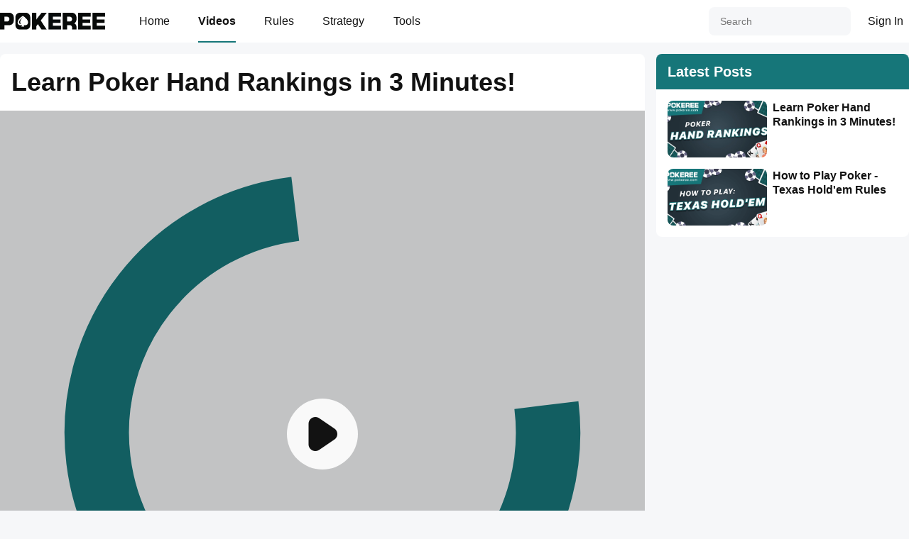

--- FILE ---
content_type: text/html; charset=UTF-8
request_url: https://www.pokeree.com/video/detail/id-11.html
body_size: 5695
content:
<!DOCTYPE html>
<html lang="en">
<head>
    <meta http-equiv="Content-Type" content="text/html;" charset="UTF-8">
    <title>Learn Poker Hand Rankings in 3 Minutes! - Pokeree By Dalian Mio Technology</title>
    <META content="Learn Poker Hand Rankings in 3 Minutes! " name=Keywords>
    <META content="  " name="Description">
    <meta content='width=device-width,  initial-scale=1.0' name='viewport'>
    <meta name="apple-mobile-web-app-title" content="Pokeree">
    <meta name="apple-mobile-web-app-status-bar-style" content="black"/>
    <meta name="format-detection" content="telephone=no, email=no"/>
    <meta name="msapplication-tap-highlight" content="no" />
    <meta name="format-detection" content="telephone=no, email=no">
    <link rel="Shortcut Icon" href="https://www.pokeree.com/files/img/144.png" type="image/x-icon" />
    <link rel="apple-touch-icon" sizes="57x57" href="https://www.pokeree.com/files/img/57.png" />
    <link rel="apple-touch-icon" sizes="114x114" href="https://www.pokeree.com/files/img/114.png" />
    <link rel="apple-touch-icon" sizes="72x72" href="https://www.pokeree.com/files/img/72.png" />
    <link rel="apple-touch-icon" sizes="144x144" href="https://www.pokeree.com/files/img/144.png" />
    <link href="https://www.pokeree.com/files/img/favicon.ico" rel="icon" type="image/x-icon" />
    <link href="https://www.pokeree.com/files/img/favicon.ico" rel="shortcut icon" type="image/x-icon" /-->
    <link type="text/css" rel="stylesheet" href="/files/css/font_style.css?v=12"/>
    <script>
        function getCookie(name) {
            var arg = name + "=";
            var alen = arg.length;
            var clen = document.cookie.length;
            var i = 0;
            while (i < clen) {
                var j = i + alen;
                if (document.cookie.substring(i, j) == arg) {
                    return getCookieVal(j);
                }
                i = document.cookie.indexOf(" ", i) + 1;
                if (i == 0)
                    break;
            }
            return null;
        }
        function getCookieVal(offset) {
            var endstr = document.cookie.indexOf(";", offset);
            if (endstr == -1) {
                endstr = document.cookie.length;
            }
            return document.cookie.substring(offset, endstr);
        }

        var COOKIE_PRE = "pokeree_";
        USER = {
            NAME: getCookie(COOKIE_PRE + "username") && decodeURI(getCookie(COOKIE_PRE + "username").replace(/\+/g, " ")),
            ID: getCookie(COOKIE_PRE + "userid"),
            COVER: getCookie(COOKIE_PRE + "cover") && decodeURIComponent(getCookie(COOKIE_PRE + "cover"))
        };

        var ajax_url = "";
    </script>
        <link type="text/css" rel="stylesheet" href="https://www.pokeree.com/files/dist/css/video/detail.css?v=12"/>
    </head>
<body>
<!--导航-->
<!--导航条-->
<div class="top-nav">
    <!--m-->
    <div class="top-nav-content-mob">
        <div class="top-nav-left-mob mob-nav-trigger"><span class="ifont-menu"></span></div>
        <div class="top-nav-center-mob">
            <a href="https://www.pokeree.com/">
                <div class="nav-logo"><img src="https://www.pokeree.com/files/img/logo.svg" alt=""/></div>
            </a>
        </div>
        <div class="top-nav-right-mob search-input-show mob">
            <span class="ifont-search"></span>
        </div>
    </div>

    <!--pc-->
    <div class="top-nav-content">
        <div class="top-nav-left">
            <a href="https://www.pokeree.com/" title="">
                <div class="nav-logo"><img src="/files/img/logo.svg" alt=""/></div>
            </a>
        </div>
        <!--菜单-->
        <div class="top-nav-center">
            <a href="https://www.pokeree.com/" title="Home"><div class="top-nav-item top-nav-link ">Home</div></a>
            <a href="https://www.pokeree.com/video" title="Videos"><div class="top-nav-item top-nav-link active">Videos</div></a>
            <a href="https://www.pokeree.com/rule" title="Rule"><div class="top-nav-item top-nav-link ">Rules</div></a>
            <a href="https://www.pokeree.com/strategy" title="Strategy"><div class="top-nav-item top-nav-link ">Strategy</div></a>
            <a href="https://www.pokeree.com/tool" title="Tool"><div class="top-nav-item top-nav-link ">Tools</div></a>
        </div>
        <div class="top-nav-right">
            <!--搜索-->
            <div class="nav-search-pool-mob">
                <form class="nav-search-input-box-pc" method="get" action="/search/">
                    <div class="nav-search-type-box">
                        <div>
                            <div class="nav-search-input">
                                <div class="nav-search-input-inner-mob">
                                    <input class="nav-search-input-trigger" placeholder="Search" type="text" name="wd" autocomplete="off"/>
                                    <input type="hidden" name="type" value="strategy"/>
                                </div>
                            </div>
                        </div>
                    </div>
                    <div class="ifont-cross-solid nav-search-reset-trigger pointer"></div>
                </form>
            </div>

            <script>
                (function () {
                    var str = "";
                    if(!USER.ID){ // 未登录
                        str += "<a href='/login/'><div class=\"top-nav-item top-nav-link\">Sign In</div></a>";
                        document.write(str);
                    }
                    else {
                        str += "<div class=\"top-nav-item has-user-entrance position-relative\">";
                        str += "    <div class=\"top-nav-item top-nav-link nav-user-name\">"+USER.NAME+"</div>";
                        str += "    <div class=\"nav-user-entrance\">";
                        str += "        <a href=\""+ajax_url+"/account.html\" title=\"Setting\"><div class=\"nav-user-en-item\">Settings</div></a>";
                        str += "        <a href=\""+ajax_url+"/account/favour/type-1.html\" title=\"Favorites\"><div class=\"nav-user-en-item\">Favorites</div></a>";
                        str += "        <a href=\""+ajax_url+"/account/msg.html\" title=\"Message\"><div class=\"nav-user-en-item\">Messages</div></a>";
                        str += "        <a href=\""+ajax_url+"/logout.html/\" title=\"Log out\"><div class=\"nav-user-en-item\">Log Out</div></a>";
                        str += "    </div>";
                        str += "</div>";
                        document.write(str);
                    }
                })();
            </script>
        </div>
    </div>

    <!--搜索-->
    <div class="nav-search-pool dis-hide">
        <form class="nav-search-input-box" method="get" action="/search/">
            <div class="nav-search-type-box">
                <div>
                    <div class="nav-search-input">
                        <div class="nav-search-input-inner">
                            <input class="nav-search-input-trigger" placeholder="Search" type="text" name="wd" autocomplete="off"/>
                            <input type="hidden" name="type" value="strategy"/>
                        </div>
                    </div>
                </div>
            </div>

            <div class="ifont-cross-solid nav-search-reset-trigger pointer"></div>
        </form>
        <div class="ifont-cross search-input-hide pointer"></div>
        <!--搜索结果-->
        <div class="nav-search-res">
            <div class="nav-search-res-user">
                <!--这里是 搜索结果单项-->
            </div>
        </div>
    </div>
</div>

<!--移动端侧栏菜单-->
<div class="top-nav-side dis-hide">
    <div class="top-nav-side-layer"></div>
    <div class="top-nav-side-content" >
        <div class="top-nav-side-list">
            <!--关闭-->
            <div class="top-nav-side-cls-box">
                <div class="top-nav-side-cls">
                    <span class="ifont-cross"></span>
                </div>
            </div>

            <a href="https://www.pokeree.com/" title="Home"><div class="top-nav-item ">Home</div></a>
            <a href="https://www.pokeree.com/video.html" title="Videos"><div class="top-nav-item active">Videos</div></a>
            <a href="https://www.pokeree.com/rule.html" title="Rule"><div class="top-nav-item ">Rules</div></a>
            <a href="https://www.pokeree.com/strategy.html" title="Strategy"><div class="top-nav-item ">Strategy</div></a>
            <a href="https://www.pokeree.com/tool.html" title="Tool"><div class="top-nav-item ">Tools</div></a>

            <!--已登录，显示-->
            <script>
                (function () {
                    var str = "";
                    if(USER.ID){ // 已登录
                        str += "<a href=\""+ajax_url+"/account/favour/type-1.html\"><div class=\"top-nav-item \">Favorites</div></a>";
                        str += "<a href=\""+ajax_url+"/account/msg.html\"><div class=\"top-nav-item \">Messages</div></a>";
                        str += "<a href=\""+ajax_url+"/account.html\"><div class=\"top-nav-item \">Settings</div></a>";
                        str += "<a href=\""+ajax_url+"/logout.html\"><div class=\"top-nav-item\">Log Out</div></a>";
                        document.write(str);
                    }
                })();
            </script>

            <!--未登录提示登录-->
            <script>
                (function () {
                    if(!USER.ID){ // 未登录
                        var str = "<a href='/login/'><div class=\"top-nav-item\" model_type=\"only\" model_target_name=\"login\">Sign In</div></a>";
                        document.write(str);
                    }
                })();
            </script>
        </div>
    </div>
</div><script>
    var OG_INFO = {
        id: 11
    };
</script>
<script src="/files/js/jquery.min.js?v=12"></script>
<div class="main-content">
    <table class="main-table" cellpadding="0" cellspacing="0">
        <tr>
            <td class="main-sec">
                <h1 class="h-title-pc">Learn Poker Hand Rankings in 3 Minutes!</h1>
                <div class="video-img">
                    <!--1:youtube地址，2本地地址，3视频代码（直接显示那种）-->
                    <div class="video-layer">
                        <!--本地视频-->
                                            </div>

                    <!--youtube-->
                                        <img class="youtube-thumb-pic" src="https://img.youtube.com/vi/ymCP8y4HbLU/mqdefault.jpg" onerror="this.src='/files/img/loading.svg'"/>
                    <div class="video-play" video_url="https://www.youtube.com/watch?v=ymCP8y4HbLU" video_id="ymCP8y4HbLU" iframe_target="iframeymCP8y4HbLU_11"><span class="ifont-play"></span></div>
                    <iframe class="" iframe_key="iframeymCP8y4HbLU_11" src="https://www.youtube.com/embed/ymCP8y4HbLU?autoplay=1" allow="autoplay; encrypted-media" allowfullscreen></iframe>
                    
                    <!--本地视频-->
                                    </div>
                <h1 class="h-title-mob">Learn Poker Hand Rankings in 3 Minutes!</h1>
                <table class="video-data">
                    <tr>
                        <td class="vd-data-l">
                            <span class="d-item">2526 views</span>
                            <span class="ifont-srch-circle d-item"></span>
                            <span class="d-item">Mar-22-2022</span>
                        </td>
                        <td class="vd-data-r">
                            <span class="d-item favor-trigger pointer" og_id="11" og_type="2"><span class="favor-icon ifont-star"></span><span class="favor-num">0</span></span>
                            <span class="d-item pointer model-trigger" model_target_name="bk_share"><span class="ifont-share"></span><span>Share</span></span>
                            <span class="d-item model-trigger pointer" model_target_name="bk_feedback" rpt_id="11" rpt_type="2"><span class="ifont-warn"></span><span class="favor-num">Report</span></span>
                        </td>
                    </tr>
                </table>
                <div class="split-line"></div>
                <div class="video-intro"><p>&nbsp;<span style="color: rgb(3, 3, 3); font-family: Roboto, Arial, sans-serif; font-size: 14px; white-space: pre-wrap; background-color: rgb(249, 249, 249);">Poker hand rankings fully explained!</span></p></div>
                <div class="split-line"></div>
                <div class="video-cmt" id="cmt_sec">
                    <div class="main-sec-title">Comments 0</div>
                    <div class="comment-module">
    <!--enter-->
    <div class="cmt-enter-container">
        <div class="cmt-enter-sec">
            <div class="cmt-enter-uimg">
                <script>
                    if (USER.COVER) {
                        document.write("<img src=\"/files/img/default.png\" class=\"lazy-img\" lazy_url=\""+USER.COVER+"\" onerror=\"this.src='/files/img/default.png'\" alt=\"\"/>");
                    }
                    else {
                        document.write("<img src=\"/files/img/default.png\" class=\"lazy-img\" lazy_url=\"/files/img/default.png\" onerror=\"this.src='/files/img/default.png'\"/>");
                    }
                </script>
            </div>
            <div class="cmt-enter-box">
                <input class="" name="content" placeholder="Leave a comment"/>
            </div>
            <div class="cmt-submit-btn dbclick-no-select pointer cmt-send-trigger" og_id="11" og_type="2">Send</div>
        </div>
    </div>

    <div class="comment-list" cmt_target_id="11" og_id="11">
        <div class="cmt-item-list" page_idx="1">
                        <div class="no-cmt-hint-bar">No Comments yet</div>
                    </div>
    </div>
    </div>                </div>
            </td>
            <td class="side-sec">
                <div class="side-content">
                    <div class="side-title">Latest Posts</div>
                                        <div class="side-v-item">
                        <table cellspacing="0" cellpadding="0">
                            <tr>
                                <td>
                                    <a href="https://www.pokeree.com/video/detail/id-11.html" title="Learn Poker Hand Rankings in 3 Minutes!">
                                        <div class="side-v-img">
                                            <img src="/files/img/default.png" class="lazy-img" lazy_url="https://img.pokeree.com/video/1647927723_32171.jpg" onerror="this.src='/files/img/default.png'" alt="Learn Poker Hand Rankings in 3 Minutes!"/>
                                        </div>
                                    </a>
                                </td>
                                <td class="side-v-top-info">
                                    <a href="https://www.pokeree.com/video/detail/id-11.html" title="Learn Poker Hand Rankings in 3 Minutes!">
                                        <div class="side-v-name">Learn Poker Hand Rankings in 3 Minutes!</div>
                                    </a>
                                </td>
                            </tr>
                        </table>
                    </div>
                                        <div class="side-v-item">
                        <table cellspacing="0" cellpadding="0">
                            <tr>
                                <td>
                                    <a href="https://www.pokeree.com/video/detail/id-10.html" title="How to Play Poker - Texas Hold'em Rules">
                                        <div class="side-v-img">
                                            <img src="/files/img/default.png" class="lazy-img" lazy_url="https://img.pokeree.com/video/202203/1646645253_32576.png" onerror="this.src='/files/img/default.png'" alt="How to Play Poker - Texas Hold'em Rules"/>
                                        </div>
                                    </a>
                                </td>
                                <td class="side-v-top-info">
                                    <a href="https://www.pokeree.com/video/detail/id-10.html" title="How to Play Poker - Texas Hold'em Rules">
                                        <div class="side-v-name">How to Play Poker - Texas Hold'em Rules</div>
                                    </a>
                                </td>
                            </tr>
                        </table>
                    </div>
                                    </div>
            </td>
        </tr>
    </table>
</div>
<div class="model-module" model_name="bk_feedback">
    <div class="model-cls-layer"></div>
    <table class="model-table">
        <tr>
            <td>
                <div class="model-body">
                    <div class="model-header">
                        <div class="model-title">Report</div>
                        <div class="model-close ifont-cross pointer-cursor" title="Close"></div>
                    </div>

                    <!--主内容-->
                    <div class="model-content">
                        <form reset_form="bk_feedback">
                            <div class="bk-feedback-title">Feedback (* less than 1000 characters)</div>
                            <textarea class="bk-feedback-textarea" name="content" maxlength="1000"></textarea>
                        </form>
                    </div>

                    <!--脚-->
                    <div class="model-footer font-zero">
                        <!--按钮-->
                        <div class="model-btn model-submit-cls post_bk_feedback" ok_callback="post_bk_feedback" reset_form_name="bk_feedback" title="Submit" rpt_id="" rpt_type="">Submit</div>
                    </div>
                </div>
            </td>
        </tr>
    </table>
</div><div class="model-module" model_name="bk_share">
    <div class="model-cls-layer"></div>
    <table class="model-table">
        <tr>
            <td>
                <div class="model-body">
                    <div class="model-header">
                        <div class="model-title">Share</div>
                        <div class="model-close ifont-cross pointer-cursor" title="Close"></div>
                    </div>

                    <!--主内容-->
                    <div class="model-content">
                        <div class="share-box">
                            <span class='st_sharethis_hcount' displayText='ShareThis'></span>
                            <span class='st_facebook_hcount' displayText='Facebook'></span>
                            <span class='st_twitter_hcount' displayText='Tweet'></span>
                        </div>
                    </div>
                </div>
            </td>
        </tr>
    </table>
</div><script type="text/javascript" src="https://w.sharethis.com/button/buttons.js"></script>
<div class="footer-box">
    <div class="footer-sites-rec">
        <div class="ft-logo">
            <div class="ft-logo-img">
                <a href="/" title="Pokeree.com"><img src="/files/img/logo.svg" alt=""/></a>
            </div>
        </div>
        <div class="ft-links">
            <div class="ft-link-t">Poker Games</div>
            <a href="https://www.pokeree.com/rule.html" title="Index of Games"><div class="ft-link-item">Index of Games</div></a>
            <a href="https://www.pokeree.com/rule/detail/id-2.html" title="Texas Holdem"><div class="ft-link-item">Texas Holdem</div></a>
            <a href="https://www.pokeree.com/rule/detail/id-1.html" title="7 Card Stud"><div class="ft-link-item">7 Card Stud</div></a>
            <a href="https://www.pokeree.com/rule/detail/id-4.html" title="Omaha"><div class="ft-link-item">Omaha</div></a>
            <a href="https://www.pokeree.com/rule/detail/id-5.html" title="Omaha Hi-Lo"><div class="ft-link-item">Omaha Hi-Lo</div></a>
            <a href="https://www.pokeree.com/rule/detail/id-3.html" title="Short-Deck Holdem"><div class="ft-link-item">Short-Deck Holdem</div></a>
        </div>
        <div class="ft-links">
            <div class="ft-link-t">Tools</div>
            <a href="https://www.pokeree.com/tool/detail/id-4.html" title="Poker Hand Rankings"><div class="ft-link-item">Poker Hand Rankings</div></a>
            <a href="https://www.pokeree.com/tool/detail/id-5.html" title="Push Fold Chart"><div class="ft-link-item">Push Fold Chart</div></a>
            <a href="https://www.pokeree.com/tool/detail/id-1.html" title="Poker Odds Calculator"><div class="ft-link-item">Poker Odds Calculator</div></a>
            <a href="https://www.pokeree.com/tool/detail/id-2.html" title="Poker Side Pot Calculator"><div class="ft-link-item">Poker Side Pot Calculator</div></a>
            <a href="https://www.pokeree.com/tool/detail/id-3.html" title="Which Hand Wins Calculator"><div class="ft-link-item">Which Hand Wins Calculator</div></a>
        </div>
    </div>
    <div class="footer">
        <div class="site-copy-box">
            <div class="site-copyright">
                &copy;2022 Dalian Mio Technology
                <br>
                Email: <a href="/cdn-cgi/l/email-protection" class="__cf_email__" data-cfemail="a3d0c6d1d5cac0c6e3d3ccc8c6d1c6c68dc0ccce">[email&#160;protected]</a>
                <br>
                <a href="/privacypolicy.html">Privacy Policy</a>
            </div>
        </div>
    </div>
</div>
<!--登录 注册 忘记密码-->
<div class="model-module login" model_name="login">
    <div class="model-cls-layer"></div>
    <div class="model-close ifont-cross pointer-cursor" title="Close"></div>
    <table class="model-table">
        <tr>
            <td>
                <div class="model-body login-box">
                    <div class="model-header">
                        <div class="model-title">Sign In</div>
                    </div>

                    <!--主内容-->
                    <div class="model-content">
                        <script data-cfasync="false" src="/cdn-cgi/scripts/5c5dd728/cloudflare-static/email-decode.min.js"></script><script>
                            (function () {
                                var str = "<form id=\"login-form\" method=\"post\" action=\""+ajax_url+"/login/post.html\" form_valid=\"0\">";
                                document.write(str);
                            })();
                        </script>
                            <div class="login-item">
                                <label class="login-label">Email</label>
                                <span class="ifont-email"></span>
                                <input type="email" name="user_name" required="required" placeholder="Email"/>
                                <div class="login-item-hint" check_name="user_name"></div>
                            </div>
                            <div class="login-item">
                                <label class="login-label">Password</label>
                                <span class="ifont-lock"></span>
                                <input type="password" name="user_pw" required="required"  placeholder="Password"/>
                                <div class="login-item-hint" check_name="user_pw"></div>
                            </div>
                            <!--忘记密码-->
                            <a href="/forgotten"><div class="login-forget">Forget Password</div></a>
                        </form>
                        <div class="login-btns">
                            <a href="/register"><button class="login-register-btn" type="button">Sign Up</button></a>
                            <button class="login-submit-btn" id="login-submit-btn" type="button">Sign In</button>
                        </div>

                        <!--三方登陆-->
                        <div class="login-sign-with"><div class="login-sign-with-word single-line-ellipsis">Sign In With</div></div>
                        <div class="login-sign-with-list">
                            <a href="/login/google.html" title="Google"><div class="login-sign-with-item google"><span class="ifont-google-plus"></span></div></a>
                            <a href="/login/facebook.html" title="Facebook"><div class="login-sign-with-item facebook"><span class="ifont-facebook"></span></div></a>
                        </div>
                    </div>
                </div>
            </td>
        </tr>
    </table>
</div><div class="model-module register" model_name="register">
    <div class="model-cls-layer"></div>
    <div class="model-close ifont-cross pointer-cursor" title="Close"></div>
    <table class="model-table">
        <tr>
            <td>
                <div class="model-body register-box">
                    <div class="model-header">
                        <div class="model-title">Sign Up</div>
                    </div>

                    <!--主内容-->
                    <div class="model-content">
                        <script>
                            (function () {
                                var str = "<form id=\"register-form\" name=\"\" action=\""+ajax_url+"/register/post.html\" method=\"post\" form_valid=\"0\">";
                                document.write(str);
                            })();
                        </script>
                            <div class="login-item">
                                <label class="login-label">Email</label>
                                <span class="ifont-email"></span>
                                <input type="email" name="user_name" required="required" placeholder="Email"/>
                                <div class="login-item-hint" check_name="user_name"></div>
                            </div>
                            <div class="login-item">
                                <label class="login-label">Password</label>
                                <span class="ifont-lock"></span>
                                <input type="password" name="user_pw" required="required"  placeholder="Password"/>
                                <div class="login-item-hint" check_name="user_pw"></div>
                            </div>
                            <div class="login-item">
                                <label class="login-label">Confirm Password</label>
                                <span class="ifont-lock"></span>
                                <input type="password" name="user_pw_retype" required="required"  placeholder="Confirm Password"/>
                                <div class="login-item-hint" check_name="user_pw_retype"></div>
                            </div>
                            <div class="login-item">
                                <label class="login-label">Name</label>
                                <span class="ifont-user"></span>
                                <input type="text" name="display_name" required="required"  placeholder="Name" minlength="5"/>
                                <div class="login-item-hint" check_name="display_name"></div>
                            </div>
                        </form>

                        <div class="register-policy checkbox-container">
                            <span class="ifont-checkbox-checked" checkbox_target="register_agree"></span>
                            <input type="checkbox" required="required" checked="checked" name="agree" target_name="register_agree"/>
                            <a href="/login/agreement.html">I agree to the terms and conditions</a>
                        </div>
                        <div class="login-item-hint" check_name="agree"></div>
                        <button id="register-submit-btn" class="register-submit-btn" type="button">Sign Up</button>

                        <a href="/login"><div class="login-exist model-trigger" model_type="only" model_target_name="login">Sign In</div></a>
                    </div>
                </div>
            </td>
        </tr>
    </table>
</div><div class="model-module forget-pwd" model_name="forget_pwd">
    <table class="model-table">
        <tr>
            <td>
                <div class="model-body forget-box">
                    <div class="model-header">
                        <div class="model-title">Find your password</div>
                    </div>

                    <!--主内容-->
                    <div class="model-content">
                        <form id="forget-pwd-form" method="post" form_valid="0">
                            <div class="login-item">
                                <label class="login-label">Email</label>
                                <span class="ifont-email"></span>
                                <input type="email" name="email" required="required" placeholder="Email"/>
                                <div class="login-item-hint" check_name="email"></div>
                            </div>

                            <button class="forgotten-submit-btn find-password-btn" id="forgotten-submit-btn" type="button">Submit</button>
                        </form>
                    </div>
                </div>
            </td>
        </tr>
    </table>
</div>
<!--返回顶部按钮-->
<div class="backtop-trigger"><span class="ifont-arrow-up"></span></div>

<!--语言包-->
<div style="display: none;">
    <span msg_lang="More">More</span>
    <span msg_lang="Success">Success</span>
    <span msg_lang="Email_format_wrong">Email's format is incorrect</span>
    <span msg_lang="Email_has_exist">Email's format is incorrect</span>
    <span msg_lang="Email_not_exist">Email doesn't exist</span>
    <span msg_lang="Pwd_length">Must be between 6 to 14 characters</span>
    <span msg_lang="New_pwd_not_same">Passwords do not match</span>
    <span msg_lang="Required">Required</span>
    <span msg_lang="Succeed">Succeed</span>
    <span msg_lang="Failed">Failed</span>
    <span msg_lang="Fail_login">Failed to login</span>
    <span msg_lang="Out_of_time">Link is expired</span>
    <span msg_lang="Warn">Warning</span>
    <span msg_lang="Uname_length">Must be between 4 to 30 characters</span>
    <span msg_lang="uemail_upwd_wrong">Email or password is wrong</span>
    <span msg_lang="Pls_write_cmt">Comment can't be empty</span>
    <span msg_lang="Just">Just</span>
    <span msg_lang="Reply">Reply</span>
    <span msg_lang="Password">Password</span>
    <span msg_lang="Img_size_unfit">Image size isn't fit</span>
    <span msg_lang="Big_than">It should be bigger than: </span>
    <span msg_lang="Favored">Already favoured</span>
    <span msg_lang="pic_max_size">Picture max size is </span>
    <span msg_lang="Send">Send</span>
    <span msg_lang="Show_more">Show more</span>
    <span msg_lang="Report">Report</span>
    <span msg_lang="Sure_del_account">Are you sure to delete account?</span>
</div><script src="/files/js/jquery.min.js?v=12" defer></script>
<script src="/files/js/jquery.form.min.js?v=12" defer></script>
<script src="/files/dist/js/video/detail.js?v=12" defer></script>
<script src="/files/js/yh_tj.js?v=12" defer></script>
</body>
</html>

--- FILE ---
content_type: text/css
request_url: https://www.pokeree.com/files/css/font_style.css?v=12
body_size: 268
content:
@font-face {
  font-family: 'icomoon';
  src:  url('/files/fonts/icomoon.eot?pmjr95');
  src:  url('/files/fonts/icomoon.eot?pmjr95#iefix') format('embedded-opentype'),
    url('/files/fonts/icomoon.ttf?pmjr95') format('truetype'),
    url('/files/fonts/icomoon.woff?pmjr95') format('woff'),
    url('/files/fonts/icomoon.svg?pmjr95#icomoon') format('svg');
  font-weight: normal;
  font-style: normal;
  font-display: block;
}

[class^="ifont-"], [class*=" ifont-"] {
  /* use !important to prevent issues with browser extensions that change fonts */
  font-family: 'icomoon' !important;
  speak: never;
  font-style: normal;
  font-weight: normal;
  font-variant: normal;
  text-transform: none;
  line-height: 1;

  /* Better Font Rendering =========== */
  -webkit-font-smoothing: antialiased;
  -moz-osx-font-smoothing: grayscale;
}

.ifont-arrow-down:before {
  content: "\e900";
}
.ifont-arrow-left:before {
  content: "\e901";
}
.ifont-arrow-line-right:before {
  content: "\e902";
}
.ifont-arrow-right:before {
  content: "\e903";
}
.ifont-arrow-up:before {
  content: "\e904";
}
.ifont-avatar:before {
  content: "\e905";
}
.ifont-backtop:before {
  content: "\e906";
}
.ifont-checkbox-checked:before {
  content: "\e907";
}
.ifont-checkbox-round:before {
  content: "\e908";
}
.ifont-checkbox-round-checked:before {
  content: "\e909";
}
.ifont-checkbox-uncheck:before {
  content: "\e90a";
}
.ifont-cross:before {
  content: "\e90b";
}
.ifont-cross-solid:before {
  content: "\e90c";
}
.ifont-edit:before {
  content: "\e90d";
}
.ifont-email:before {
  content: "\e90e";
}
.ifont-facebook:before {
  content: "\e90f";
}
.ifont-google-plus:before {
  content: "\e910";
}
.ifont-lock:before {
  content: "\e911";
}
.ifont-m-arrow-down:before {
  content: "\e912";
}
.ifont-m-arrow-up:before {
  content: "\e913";
}
.ifont-menu:before {
  content: "\e914";
}
.ifont-picture-fail:before {
  content: "\e915";
}
.ifont-play:before {
  content: "\e916";
}
.ifont-player:before {
  content: "\e917";
}
.ifont-poker:before {
  content: "\e918";
}
.ifont-search:before {
  content: "\e919";
}
.ifont-share:before {
  content: "\e91a";
}
.ifont-star:before {
  content: "\e91b";
}
.ifont-star-solid:before {
  content: "\e91c";
}
.ifont-thumb_up:before {
  content: "\e91d";
}
.ifont-user:before {
  content: "\e91e";
}
.ifont-warn:before {
  content: "\e91f";
}


--- FILE ---
content_type: text/css
request_url: https://www.pokeree.com/files/dist/css/video/detail.css?v=12
body_size: 10760
content:
* {
  margin: 0 ;
  padding: 0;
  font-family: "Arial", "PingFangSC-Regular", "PingFang SC", "Roboto", "Helvetica", "sans-serif";
}
html {
  height: 100%;
  background-color: #F6F7F9;
}
html,
body {
  min-height: 100%;
}
body {
  position: relative;
  padding-bottom: 600px;
  -webkit-box-sizing: border-box;
  -moz-box-sizing: border-box;
  box-sizing: border-box;
}
.dis-hide {
  display: none;
}
.pointer {
  cursor: pointer;
}
.dbclick-no-select {
  -moz-user-select: none;
  -webkit-user-select: none;
  /*webkit浏览器*/
  -ms-user-select: none;
  /*IE10*/
  -khtml-user-select: none;
  /*早期浏览器*/
  user-select: none;
}
.checkbox-container {
  position: relative;
}
a {
  text-decoration: none;
}
.font-zero {
  font-size: 0;
}
.body-not-scroll {
  position: fixed;
  width: 100%;
  overflow: hidden;
}
.clear-float:after {
  display: block;
  content: "";
  clear: both;
}
.float-left {
  float: left;
}
.float-right {
  float: right;
}
.backtop-trigger {
  width: 48px;
  height: 48px;
  background-color: hsla(181.81818182, 69.23076923%, 28.03921569%, 0.1);
  color: #167679;
  text-align: center;
  -webkit-border-radius: 999px;
  -moz-border-radius: 999px;
  border-radius: 999px;
  overflow: hidden;
  position: fixed;
  right: 30px;
  bottom: 120px;
  line-height: 48px;
  z-index: 3;
  cursor: pointer;
  max-width: 0;
  max-height: 0;
}
.backtop-trigger [class*='ifont-'] {
  font-size: 16px;
}
.backtop-trigger:hover {
  background-color: hsla(181.81818182, 69.23076923%, 28.03921569%, 0.3);
}
.backtop-trigger:active {
  background-color: hsla(181.81818182, 69.23076923%, 28.03921569%, 0.4);
}
@media screen and (min-width: 1024px) {
  body {
    padding-bottom: 400px;
  }
}
/*
* 变量
*/
.abs-hor-center {
  position: absolute;
  left: 0;
  right: 0;
  margin-left: auto;
  margin-right: auto;
}
.abs-ver-middle {
  position: absolute;
  top: 0;
  bottom: 0;
  margin-top: auto;
  margin-bottom: auto;
}
.abs-all-center {
  position: absolute;
  top: 0;
  bottom: 0;
  left: 0;
  right: 0;
  margin: auto;
}
.top-nav {
  position: relative;
  height: 60px;
  background-color: #ffffff;
  z-index: 50;
}
.top-nav-left {
  position: absolute;
  top: 0;
  bottom: 0;
  left: 0;
  padding-top: 16px;
  padding-bottom: 16px;
  padding-left: 16px;
  padding-right: 16px;
  margin: auto;
  height: 20px;
  cursor: pointer;
}
.top-nav-center-mob {
  position: absolute;
  top: 0;
  bottom: 0;
  left: 0;
  right: 0;
  margin: auto;
  width: 159px;
  height: 40px;
  font-size: 0;
  text-align: center;
}
.top-nav-right {
  position: absolute;
  top: 0;
  bottom: 0;
  right: 0;
  padding-top: 16px;
  padding-bottom: 16px;
  padding-left: 16px;
  padding-right: 16px;
  margin: auto;
  height: 18px;
  cursor: pointer;
}
.nav-logo {
  display: inline-block;
  width: 124px;
}
.nav-logo img {
  display: block;
  width: 100%;
  padding: 8px 0;
}
.top-nav-side {
  position: fixed;
  top: 0;
  left: 0;
  width: 100%;
  height: 100%;
  z-index: 50;
}
.top-nav-side-layer {
  width: 100%;
  height: 100%;
  background-color: rgba(0, 0, 0, 0.8);
}
.top-nav-side-content {
  position: absolute;
  top: 0;
  left: 0;
  width: 280px;
  height: 100%;
  background-color: #20232A;
}
.nav-search-input-box,
.nav-search-input-box-pc {
  height: 40px;
  margin: 8px 48px 8px 8px;
  background: #ffffff;
  -webkit-border-radius: 8px;
  -moz-border-radius: 8px;
  border-radius: 8px;
}
.nav-search-input-box .ifont-search,
.nav-search-input-box-pc .ifont-search,
.nav-search-input-box .ifont-cross-solid,
.nav-search-input-box-pc .ifont-cross-solid {
  display: none;
  position: absolute;
  top: 12px;
  right: 56px;
  width: 32px;
  line-height: 32px;
  text-align: center;
  z-index: 1;
  font-size: 16px;
  color: #3d3d4d;
  -webkit-border-radius: 999px;
  -moz-border-radius: 999px;
  border-radius: 999px;
}
.nav-search-input-box .ifont-search:hover,
.nav-search-input-box-pc .ifont-search:hover,
.nav-search-input-box .ifont-cross-solid:hover,
.nav-search-input-box-pc .ifont-cross-solid:hover {
  background-color: #e3e4e6;
}
.nav-search-input-box .ifont-search:active,
.nav-search-input-box-pc .ifont-search:active,
.nav-search-input-box .ifont-cross-solid:active,
.nav-search-input-box-pc .ifont-cross-solid:active {
  background-color: #d6d7d9;
}
.nav-search-input-box .ifont-cross,
.nav-search-input-box-pc .ifont-cross {
  position: absolute;
  right: 48px;
  top: 8px;
  width: 50px;
  line-height: 44px;
  text-align: center;
}
.nav-search-input-box .ifont-search-advance,
.nav-search-input-box-pc .ifont-search-advance {
  position: absolute;
  right: 2px;
  top: 8px;
  width: 48px;
  line-height: 44px;
  text-align: center;
}
.nav-search-input {
  height: 40px;
  width: 100%;
  display: inline-block;
  vertical-align: middle;
}
.nav-search-input input {
  display: block;
  width: 100%;
  height: 100%;
  font-size: 14px;
  color: #121212;
  border: none;
  outline: none;
  background: transparent;
}
.nav-search-input-inner {
  padding-left: 16px;
  height: 100%;
}
.nav-search-pool {
  position: fixed;
  width: 100%;
  height: 100%;
  top: 0;
  background-color: #F6F7F9;
  z-index: 10;
  overflow: auto;
}
.nav-search-pool .ifont-cross {
  position: absolute;
  top: 12px;
  right: 8px;
  width: 32px;
  line-height: 32px;
  text-align: center;
  color: #121212;
}
.top-nav-content {
  display: none;
}
.has-user-box {
  position: relative;
  font-size: 0;
  vertical-align: middle;
  padding: 14px 0;
  border-bottom: solid 1px #223b53;
}
.has-user-cover {
  margin: 0 16px;
  width: 30px;
  height: 30px;
  background: #fff;
  -webkit-border-radius: 999px;
  -moz-border-radius: 999px;
  border-radius: 999px;
  overflow: hidden;
  display: inline-block;
  vertical-align: middle;
}
.has-user-cover img {
  display: block;
  width: 100%;
  height: 100%;
  -o-object-fit: cover;
  object-fit: cover;
}
.has-user-name {
  font-size: 14px;
  color: #fff;
  text-overflow: ellipsis;
  white-space: nowrap;
  overflow: hidden;
  display: inline-block;
  vertical-align: middle;
  max-width: 100%;
}
.has-user-arrow {
  font-size: 12px;
  color: #fff;
  position: absolute;
  right: 0;
  top: 13px;
  height: 32px;
  line-height: 32px;
  width: 32px;
  text-align: center;
}
.top-nav-item {
  position: relative;
  height: 48px;
  font-size: 14px;
  line-height: 48px;
  color: white;
  border-bottom: solid 1px hsla(0, 0%, 100%, 0.1);
  padding-left: 16px;
}
.top-nav-item.active {
  font-weight: bold;
  color: #167679;
}
.top-nav-item [class*=ifont] {
  display: inline-block;
  line-height: inherit;
  font-size: 16px;
  margin-left: 16px;
  margin-right: 16px;
}
.icon-for-m {
  position: relative;
  top: 2px;
  margin-right: 16px;
}
.top-nav-side-list {
  height: 100%;
  overflow: auto;
}
.top-nav-left-mob {
  position: relative;
  top: 10px;
  left: 8px;
  width: 40px;
  height: 40px;
  -webkit-border-radius: 999px;
  -moz-border-radius: 999px;
  border-radius: 999px;
  text-align: center;
  color: #121212;
  cursor: pointer;
}
.top-nav-left-mob [class*=ifont] {
  font-size: 20px;
  line-height: 40px;
}
.top-nav-left-mob.active {
  background-color: #e8e9eb;
}
.top-nav-left-mob:hover {
  background-color: #F6F7F9;
}
.top-nav-right-mob {
  position: absolute;
  top: 10px;
  right: 8px;
  width: 40px;
  height: 40px;
  -webkit-border-radius: 999px;
  -moz-border-radius: 999px;
  border-radius: 999px;
  text-align: center;
  color: #121212;
  cursor: pointer;
}
.top-nav-right-mob [class*=ifont] {
  font-size: 16px;
  line-height: 40px;
}
.top-nav-right-mob.active {
  background-color: #e8e9eb;
}
.top-nav-right-mob:hover {
  background-color: #F6F7F9;
}
.top-nav-side-login {
  margin-left: 16px;
  margin-right: 16px;
  color: #fff;
  text-align: center;
  height: 36px;
  line-height: 36px;
  -webkit-border-radius: 16px;
  -moz-border-radius: 16px;
  border-radius: 16px;
  cursor: pointer;
  background-color: #167679;
  margin-top: 16px;
}
.top-nav-side-login:hover {
  background-color: #166669;
}
.top-nav-side-login:active {
  background-color: #165255;
}
.top-nav-side-cls-box {
  padding: 12px 10px;
  border-bottom: solid 1px hsla(0, 0%, 100%, 0.1);
}
.top-nav-side-cls {
  width: 40px;
  height: 40px;
  -webkit-border-radius: 999px;
  -moz-border-radius: 999px;
  border-radius: 999px;
  text-align: center;
  line-height: 40px;
  font-size: 16px;
  color: white;
  cursor: pointer;
}
.top-nav-side-cls:hover {
  background-color: #6e6e7a;
}
.top-nav-side-cls:active {
  background-color: #3d3d4d;
}
.top-nav-side-cls [class*='ifont'] {
  line-height: inherit;
}
.nav-search-res {
  -webkit-border-radius: 4px;
  -moz-border-radius: 4px;
  border-radius: 4px;
  overflow: hidden;
}
.nav-search-res-more {
  text-align: center;
  font-size: 14px;
  color: #167679;
  padding: 16px 0;
}
.nav-search-type-box {
  position: relative;
  z-index: 1;
}
.top-lang-box {
  display: none;
  padding-top: 12px;
  padding-bottom: 12px;
}
.top-nav-sub {
  height: 32px;
  font-size: 14px;
  line-height: 32px;
  color: #fff;
  padding-left: 32px;
}
.top-nav-sub img {
  display: inline-block;
  margin-right: 8px;
  position: relative;
  top: 4px;
}
.top-active-lang {
  position: absolute;
  right: 16px;
  top: 0;
  bottom: 0;
  margin: auto;
}
.top-active-lang img {
  position: relative;
  top: 4px;
  margin-right: 8px;
}
@media screen and (min-width: 1024px) {
  .top-nav-left,
  .top-nav-center,
  .top-nav-right {
    display: inline-block;
    vertical-align: middle;
    font-size: 0;
  }
  .top-nav-content-mob {
    display: none;
  }
  .top-nav-content {
    position: relative;
    display: block;
    height: 100%;
    max-width: 1290px;
    margin-left: auto;
    margin-right: auto;
  }
  .top-nav-content:after {
    content: "";
    display: block;
    clear: both;
  }
  .top-nav-side {
    display: none;
  }
  .top-nav-left {
    position: static;
    padding: 0;
    margin: auto;
    height: auto;
    margin-right: 24px;
    cursor: default;
    line-height: 60px;
  }
  .nav-logo {
    width: 148px;
    vertical-align: middle;
  }
  .nav-logo img {
    padding: 0;
  }
  .top-nav-item {
    display: inline-block;
    height: 60px;
    font-size: 16px;
    color: #666;
    line-height: 60px;
    vertical-align: middle;
    border-bottom: none;
    padding-left: 0;
  }
  .top-nav-link {
    color: #121212;
    margin-left: 20px;
    margin-right: 20px;
    min-width: 40px;
    text-align: center;
  }
  .top-nav-link.active,
  .top-nav-link:hover {
    position: relative;
    color: #121212;
    background-color: transparent;
  }
  .top-nav-link.active:after,
  .top-nav-link:hover:after {
    display: inline-block;
    content: '';
    width: 100%;
    height: 2px;
    background-color: #167679;
    text-align: center;
    position: absolute;
    left: 0;
    right: 0;
    margin-left: auto;
    margin-right: auto;
    bottom: 0;
  }
  .top-nav-btn {
    color: #167679;
    min-width: 40px;
    text-align: center;
    border: solid 1px #167679;
    height: 40px;
    line-height: 40px;
    padding: 0 8px;
    -webkit-border-radius: 8px;
    -moz-border-radius: 8px;
    border-radius: 8px;
    -webkit-box-sizing: border-box;
    -moz-box-sizing: border-box;
    box-sizing: border-box;
  }
  .top-nav-btn:active {
    color: #166669;
    border: solid 1px #166669;
  }
  .top-nav-btn:hover {
    color: #165255;
    border: solid 1px #165255;
  }
  .top-nav-center {
    position: static;
    width: auto;
    height: auto;
  }
  .top-nav-right {
    float: right;
    height: auto;
    position: static;
    padding: 0;
    display: -webkit-box;
    display: -ms-flexbox;
    display: flex;
    -webkit-align-items: center;
    align-items: center;
  }
  .top-nav-right:after {
    content: "";
    display: inline-block;
    clear: both;
    height: 60px;
    vertical-align: middle;
  }
  .top-nav-right .top-nav-item {
    margin-left: 8px;
    margin-right: 8px;
  }
  .has-user-cover {
    padding-left: 0;
    padding-right: 0;
    width: 28px;
    height: 28px;
    margin: 0;
    background-color: #F6F7F9;
  }
  .has-lang-cover {
    width: 24px;
  }
  .has-lang-entrance {
    margin-left: 16px;
  }
  .has-lang-entrance img {
    position: relative;
    top: 2px;
    width: 24px;
  }
  .has-lang-entrance {
    padding-right: 0;
    vertical-align: top;
  }
  .has-lang-entrance:hover {
    background-color: transparent;
  }
  .has-lang-entrance:hover .nav-lang-entrance {
    display: block;
  }
  .has-user-entrance:hover {
    background-color: transparent;
  }
  .has-user-entrance:hover .nav-user-entrance {
    display: block;
  }
  .nav-user-entrance,
  .nav-lang-entrance {
    position: absolute;
    top: 42px;
    right: 0;
    display: none;
    padding-top: 8px;
    padding-bottom: 8px;
    min-width: 160px;
    background-color: #ffffff;
    -webkit-border-radius: 4px;
    -moz-border-radius: 4px;
    border-radius: 4px;
  }
  .nav-lang-entrance {
    min-width: 200px;
  }
  .nav-user-name {
    max-width: 300px;
    text-overflow: ellipsis;
    white-space: nowrap;
    overflow: hidden;
  }
  .nav-user-en-item,
  .nav-lang-en-item {
    padding: 4px 16px;
    font-size: 14px;
    font-weight: normal;
    color: #121212;
    line-height: 32px;
    text-overflow: ellipsis;
    white-space: nowrap;
    overflow: hidden;
    -webkit-border-radius: 8px;
    -moz-border-radius: 8px;
    border-radius: 8px;
  }
  .nav-user-en-item:hover,
  .nav-lang-en-item:hover {
    background-color: #F6F7F9;
  }
  .nav-lang-en-item {
    position: relative;
  }
  .nav-lang-en-item [class*='ifont-'] {
    position: absolute;
    right: 16px;
    top: 0;
    display: none;
    line-height: 32px;
  }
  .nav-lang-en-item.active {
    color: #167679;
    background-color: #167679;
  }
  .nav-lang-en-item.active [class*='ifont-'] {
    display: block;
  }
  .nav-lang-en-item img {
    margin-right: 16px;
  }
  .nav-lang-entrance-tip {
    position: absolute;
    top: -40px;
    right: 23px;
  }
  .nav-lang-entrance-tip {
    right: 20px;
  }
  .nav-search-pool {
    background-color: transparent;
    position: absolute;
    left: 0;
    right: 0;
    margin-left: auto;
    margin-right: auto;
    top: 0;
    width: 480px;
    height: 40px;
    padding-top: 10px;
    padding-bottom: 10px;
    overflow: visible;
  }
  .nav-search-pool .ifont-cross {
    right: -32px;
    top: 14px;
  }
  .nav-search-pool-mob {
    position: relative;
    width: 200px;
    height: 40px;
    overflow: visible;
    margin-right: 16px;
  }
  .nav-search-input-box,
  .nav-search-input-box-pc {
    height: 40px;
    margin: unset;
    background-color: #F6F7F9;
  }
  .nav-search-input-box .ifont-search,
  .nav-search-input-box-pc .ifont-search {
    left: auto;
    top: 14px;
    right: 4px;
    width: 32px;
    line-height: 32px;
    font-size: 16px;
    color: #3d3d4d;
    -webkit-border-radius: 999px;
    -moz-border-radius: 999px;
    border-radius: 999px;
  }
  .nav-search-input-box .ifont-search:hover,
  .nav-search-input-box-pc .ifont-search:hover {
    background-color: #e3e4e6;
  }
  .nav-search-input-box .ifont-search:active,
  .nav-search-input-box-pc .ifont-search:active {
    background-color: #d6d7d9;
  }
  .nav-search-input-box .ifont-cross-solid,
  .nav-search-input-box-pc .ifont-cross-solid {
    top: 14px;
    right: 4px;
  }
  .nav-search-input-box-pc .ifont-cross-solid {
    width: 24px;
    height: 24px;
    line-height: 24px;
    top: 8px;
    right: 4px;
  }
  .nav-search-input-inner-mob {
    padding-left: 16px;
    padding-right: 16px;
    height: 100%;
  }
  .has-lang-entrance {
    position: absolute;
    right: -56px;
    margin-left: 0;
  }
  .top-nav-icon {
    position: relative;
    display: inline-block;
    width: 40px;
    height: 40px;
    text-align: center;
    vertical-align: middle;
    margin: 0 4px;
    -webkit-border-radius: 999px;
    -moz-border-radius: 999px;
    border-radius: 999px;
  }
  .top-nav-icon [class*=ifont] {
    font-size: 16px;
    color: #666;
    line-height: 40px;
  }
  .top-nav-icon:hover {
    background-color: #F6F7F9;
  }
  .top-nav-icon:active {
    background-color: #e8e9eb;
  }
  .nav-search-type-box {
    position: absolute;
    left: 0;
    right: 0;
  }
  .nav-search-res {
    -webkit-box-shadow: 0 2px 4px 0 rgba(0, 0, 0, 0.1);
    -moz-box-shadow: 0 2px 4px 0 rgba(0, 0, 0, 0.1);
    box-shadow: 0 2px 4px 0 rgba(0, 0, 0, 0.1);
    background-color: #F6F7F9;
  }
  .top-nav {
    -webkit-box-shadow: none;
    -moz-box-shadow: none;
    box-shadow: none;
  }
}
.nav-search-res-book {
  vertical-align: top;
  overflow: hidden;
  margin: 0 8px;
  border-bottom: solid 1px #34373e;
}
.nav-search-book-part {
  position: relative;
  vertical-align: top;
}
.nav-search-book-name {
  margin-bottom: 8px;
  font-size: 14px;
  color: #121212;
}
.nav-search-book-name .active {
  color: #167679;
}
.nav-search-book-img {
  position: relative;
  margin-right: 8px;
  width: 30px;
  height: 40px;
  display: block;
  -webkit-border-radius: 4px;
  -moz-border-radius: 4px;
  border-radius: 4px;
  background-color: #F6F7F9;
  overflow: hidden;
  background-repeat: no-repeat;
  background-position: center;
  background-size: cover;
}
.nav-search-book-img img {
  display: block;
  width: 100%;
  height: 100%;
  -o-object-fit: cover;
  object-fit: cover;
}
.nav-search-book-img img:hover {
  opacity: 0.8;
  -webkit-transition: opacity 0.1s linear;
  -moz-transition: opacity 0.1s linear;
  -ms-transition: opacity 0.1s linear;
  -o-transition: opacity 0.1s linear;
  transition: opacity 0.1s linear;
}
.nav-search-book-content {
  padding: 8px 0;
}
.nav-search-book-author {
  font-size: 12px;
  color: #999;
  margin-right: 16px;
}
/** pc*/
@media screen and (min-width: 1024px) {
  .nav-search-book-author {
    margin-bottom: 8px;
  }
  .nav-search-book-author {
    font-size: 14px;
  }
}
.model-module {
  display: none;
  position: fixed;
  top: 0;
  left: 0;
  bottom: 0;
  right: 0;
  z-index: 50;
  margin: auto;
  background-color: rgba(0, 0, 0, 0.8);
  overflow: auto;
  padding-top: 100px;
  padding-bottom: 100px;
}
.model-cls-layer {
  cursor: pointer;
  display: block;
  position: absolute;
  left: 0;
  right: 0;
  top: 0;
  bottom: 0;
  margin: auto;
}
.model-table {
  width: 100%;
  height: 100%;
}
.model-body {
  position: relative;
  margin-left: auto;
  margin-right: auto;
  padding-left: 20px;
  padding-right: 20px;
  padding-bottom: 20px;
  width: auto;
  -webkit-border-radius: 8px;
  -moz-border-radius: 8px;
  border-radius: 8px;
  overflow: hidden;
  background-color: #F6F7F9;
}
.model-header {
  position: relative;
  margin-bottom: 20px;
  border-bottom: solid 1px #cecac8;
  padding-top: 10px;
  padding-bottom: 10px;
}
.model-title {
  font-size: 14px;
  color: #121212;
  line-height: 28px;
  font-weight: bold;
}
.model-close {
  position: absolute;
  top: 8px;
  right: 0;
  padding: 8px;
  font-size: 14px;
  color: #121212;
  -webkit-border-radius: 4px;
  -moz-border-radius: 4px;
  border-radius: 4px;
  cursor: pointer;
}
.model-close:hover {
  background-color: transparent;
}
.model-close:active {
  background-color: #20232A;
}
.model-close.for-pc-none {
  display: none;
}
.model-close-bg {
  width: 100%;
  height: 100%;
  position: absolute;
  top: 0;
  left: 0;
  padding: 0;
  margin: 0;
}
.model-close-bg:hover {
  background-color: transparent;
}
.model-content-subtitle {
  padding-bottom: 15px;
  padding-top: 0;
  font-size: 14px;
  color: #3d3d4d;
  line-height: 20px;
}
.model-content {
  margin-bottom: 20px;
}
.model-footer {
  text-align: right;
}
.model-btn {
  padding-left: 16px;
  padding-right: 16px;
  margin-left: 4px;
  margin-right: 4px;
  display: inline-block;
  height: 32px;
  font-size: 14px;
  line-height: 32px;
  text-align: center;
  -webkit-border-radius: 4px;
  -moz-border-radius: 4px;
  border-radius: 4px;
  cursor: pointer;
  min-width: 36px;
}
.model-btn:first-child {
  margin-left: 0;
}
.model-btn:last-child {
  margin-right: 0;
}
.model-submit,
.model-submit-cls {
  background-color: #167679;
  color: white;
}
.model-submit:hover,
.model-submit-cls:hover {
  background-color: #166669;
}
.model-submit.btn-safe,
.model-submit-cls.btn-safe {
  background-color: rgba(22, 118, 121, 0.3);
  cursor: not-allowed;
  color: white;
}
.model-cancel {
  background-color: #f3f4f6;
  color: #6e6e7a;
}
.model-cancel:hover {
  background-color: #e3e4e6;
}
.model-cancel:active {
  background-color: #d6d7d9;
}
.model-trigger {
  cursor: pointer;
}
@media screen and (min-width: 1024px) {
  .model-body {
    max-width: 600px;
    background-color: #ffffff;
  }
  .model-title {
    font-size: 20px;
    line-height: 28px;
  }
  .model-header {
    padding-top: 16px;
    padding-bottom: 16px;
  }
  .model-content-subtitle {
    padding-top: 16px;
    font-size: 16px;
    line-height: 28px;
  }
  .model-close {
    top: 12px;
  }
  .model-close:hover {
    background-color: #e8e9eb;
  }
  .model-close:active {
    background-color: #F6F7F9;
  }
}
/** 登录注册*/
/** 模态框*/
.login .model-cls-layer,
.register .model-cls-layer,
.forget-pwd .model-cls-layer,
.reset-pwd .model-cls-layer {
  display: none;
}
.login.model-module,
.register.model-module,
.forget-pwd.model-module,
.reset-pwd.model-module {
  padding-top: 0;
  padding-bottom: 0;
  top: 60px;
  z-index: 30;
}
.login .model-table,
.register .model-table,
.forget-pwd .model-table,
.reset-pwd .model-table {
  background-color: #F6F7F9;
}
.login .model-header,
.register .model-header,
.forget-pwd .model-header,
.reset-pwd .model-header {
  border-bottom: none;
  padding-top: 0;
  padding-bottom: 0;
  margin-bottom: 32px;
}
.login .model-title,
.register .model-title,
.forget-pwd .model-title,
.reset-pwd .model-title {
  font-size: 28px;
  line-height: 32px;
}
.login .model-body,
.register .model-body,
.forget-pwd .model-body,
.reset-pwd .model-body {
  padding-left: 40px;
  padding-right: 40px;
  padding-bottom: 0;
  margin-left: auto;
  margin-right: auto;
}
.forget-box .forget-pwd-back {
  display: none;
}
.login .model-close,
.register .model-close,
.forget-pwd .model-close,
.reset-pwd .model-close {
  left: 16px;
  right: auto;
  padding: 6px;
  font-size: 20px;
  top: 16px;
}
@media screen and (min-width: 1024px) {
  .login.model-module,
  .register.model-module,
  .forget-pwd.model-module,
  .reset-pwd.model-module {
    background-color: rgba(0, 26, 51, 0.95);
  }
  .login .model-cls-layer,
  .register .model-cls-layer,
  .forget-pwd .model-cls-layer,
  .reset-pwd .model-cls-layer {
    display: block;
  }
  .login .model-body,
  .register .model-body,
  .forget-pwd .model-body,
  .reset-pwd .model-body {
    padding: 80px;
    margin-left: auto;
    margin-right: auto;
  }
  .login .model-content,
  .register .model-content,
  .forget-pwd .model-content,
  .reset-pwd .model-content {
    margin-bottom: 0;
  }
  .login .model-header,
  .register .model-header,
  .forget-pwd .model-header,
  .reset-pwd .model-header {
    margin-bottom: 24px;
  }
  .forget-pwd .model-body,
  .reset-pwd .model-body {
    position: relative;
  }
  .forget-box .forget-pwd-back {
    display: block;
    position: absolute;
    left: 16px;
    top: 16px;
    width: 28px;
    height: 28px;
    text-align: center;
    line-height: 28px;
    font-size: 16px;
    color: #121212;
    -webkit-border-radius: 999px;
    -moz-border-radius: 999px;
    border-radius: 999px;
  }
}
.login-box,
.register-box,
.forget-box {
  max-width: 460px;
  width: auto;
}
.login-label {
  display: none;
}
.login-title {
  margin-top: 32px;
  margin-bottom: 48px;
  font-size: 20px;
  color: #3d3d4d;
  line-height: 36px;
  text-align: center;
}
.login-box [type='text'],
.register-box [type='text'],
.forget-box [type='text'],
.login-box [type='email'],
.register-box [type='email'],
.forget-box [type='email'],
.login-box [type='password'],
.register-box [type='password'],
.forget-box [type='password'] {
  margin-left: auto;
  margin-right: auto;
  width: 100%;
  height: 38px;
  font-size: 14px;
  line-height: 38px;
  color: #121212;
  border: solid 1px #999;
  outline: none;
  background-color: transparent;
  text-indent: 48px;
  -webkit-border-radius: 8px;
  -moz-border-radius: 8px;
  border-radius: 8px;
}
.login-box [type='text']:-webkit-autofill,
.register-box [type='text']:-webkit-autofill,
.forget-box [type='text']:-webkit-autofill,
.login-box [type='email']:-webkit-autofill,
.register-box [type='email']:-webkit-autofill,
.forget-box [type='email']:-webkit-autofill,
.login-box [type='password']:-webkit-autofill,
.register-box [type='password']:-webkit-autofill,
.forget-box [type='password']:-webkit-autofill {
  color: #3d3d4d;
  background-color: transparent;
}
.login-box [type='text']:focus,
.register-box [type='text']:focus,
.forget-box [type='text']:focus,
.login-box [type='email']:focus,
.register-box [type='email']:focus,
.forget-box [type='email']:focus,
.login-box [type='password']:focus,
.register-box [type='password']:focus,
.forget-box [type='password']:focus {
  border: solid 1px #121212;
}
.login-btns {
  font-size: 0;
}
.login-submit-btn,
.login-register-btn,
.register-submit-btn,
.forgotten-submit-btn,
.reset-pwd-submit-btn {
  display: inline-block;
  height: 38px;
  font-size: 16px;
  line-height: 38px;
  text-align: center;
  border: none;
  outline: none;
  white-space: nowrap;
  overflow: hidden;
}
.login-submit-btn {
  width: 60%;
  color: #ffffff;
  background-color: #167679;
  -webkit-border-radius: 8px;
  -moz-border-radius: 8px;
  border-radius: 8px;
  border: solid 1px #167679;
}
.login-submit-btn:hover {
  background-color: #156669;
  border: solid 1px #156669;
}
.login-submit-btn:active {
  background-color: #134d50;
  border: solid 1px #134d50;
}
.login-submit-btn.login-submit-btn-error {
  background-color: rgba(22, 118, 121, 0.3);
  border: solid 1px rgba(22, 118, 121, 0.3);
}
.login-submit-btn.find-password-btn {
  margin-top: 32px;
}
.login-register-btn {
  margin-right: 5%;
  color: #167679;
  width: 35%;
  background-color: transparent;
  border: solid 1px #167679;
  -webkit-border-radius: 8px;
  -moz-border-radius: 8px;
  border-radius: 8px;
}
.login-register-btn:hover {
  background-color: hsla(181.81818182, 69.23076923%, 28.03921569%, 0.1);
}
.login-register-btn:active {
  background-color: hsla(181.81818182, 69.23076923%, 28.03921569%, 0.3);
}
.register-submit-btn {
  width: 100%;
  color: #ffffff;
  background-color: #167679;
  -webkit-border-radius: 8px;
  -moz-border-radius: 8px;
  border-radius: 8px;
  border: solid 1px #167679;
}
.register-submit-btn:hover {
  background-color: #156669;
  border: solid 1px #156669;
}
.register-submit-btn:active {
  background-color: #134d50;
  border: solid 1px #134d50;
}
.forgotten-submit-btn,
.reset-pwd-submit-btn {
  width: 100%;
  color: #ffffff;
  background-color: #167679;
  -webkit-border-radius: 8px;
  -moz-border-radius: 8px;
  border-radius: 8px;
  border: solid 1px #167679;
}
.forgotten-submit-btn:hover,
.reset-pwd-submit-btn:hover {
  background-color: #156669;
  border: solid 1px #156669;
}
.forgotten-submit-btn:active,
.reset-pwd-submit-btn:active {
  background-color: #134d50;
  border: solid 1px #134d50;
}
.login-exist {
  margin-top: 24px;
  font-size: 12px;
  color: #167679;
  line-height: 32px;
  text-align: right;
  cursor: pointer;
}
.login-exist:hover {
  color: #156669;
}
.login-exist:active {
  color: #134d50;
}
.login-sign-with {
  position: relative;
  margin-top: 40px;
  height: 1px;
  background-color: hsla(181.81818182, 69.23076923%, 28.03921569%, 0.1);
}
.login-sign-with-word {
  position: absolute;
  left: 50%;
  -webkit-transform: translateX(-50%);
  -moz-transform: translateX(-50%);
  -ms-transform: translateX(-50%);
  -o-transform: translateX(-50%);
  transform: translateX(-50%);
  top: -12px;
  padding-left: 16px;
  padding-right: 16px;
  font-size: 14px;
  color: #167679;
  line-height: 24px;
  background-color: #e7f1f1;
  white-space: nowrap;
  -webkit-border-radius: 8px;
  -moz-border-radius: 8px;
  border-radius: 8px;
}
.login-sign-with-list {
  margin-top: 25px;
  text-align: center;
}
.login-sign-with-item {
  display: inline-block;
  margin-left: 20px;
  margin-right: 20px;
  width: 48px;
  height: 48px;
  overflow: hidden;
  -webkit-border-radius: 999px;
  -moz-border-radius: 999px;
  border-radius: 999px;
}
.login-sign-with-item.google [class*='ifont-'] {
  color: #DA483F;
}
.login-sign-with-item.apple [class*='ifont-'] {
  color: #323232;
}
.login-sign-with-item.facebook [class*='ifont-'] {
  color: #3D5A96;
}
.login-sign-with-item [class*='ifont-'] {
  font-size: 48px;
  line-height: 48px;
  text-align: center;
}
.login-forget {
  margin-top: 16px;
  margin-bottom: 16px;
  font-size: 12px;
  color: #167679;
  line-height: 30px;
  text-align: right;
  cursor: pointer;
}
.login-forget:hover {
  text-decoration: underline;
}
.register-policy {
  margin-top: 16px;
  color: #167679;
  font-size: 14px;
  margin-bottom: 24px;
}
.register-policy input {
  width: 32px;
  height: 32px;
  line-height: 32px;
  position: absolute;
  top: 0;
  left: 0;
}
.register-policy [class*="ifont-"] {
  display: inline-block;
  cursor: pointer;
  width: 32px;
  height: 32px;
  font-size: 16px;
  -webkit-border-radius: 999px;
  -moz-border-radius: 999px;
  border-radius: 999px;
  overflow: hidden;
  text-align: center;
  line-height: 32px;
  vertical-align: middle;
}
.register-policy a {
  vertical-align: middle;
  color: #167679;
}
.login-item {
  margin-bottom: 16px;
  position: relative;
}
.login-item [class*="ifont-"] {
  width: 32px;
  text-align: center;
  font-size: 16px;
  height: 32px;
  line-height: 32px;
  position: absolute;
  top: 4px;
  left: 8px;
  color: #9b9ba3;
}
.login-item-hint {
  display: none;
  margin-top: 8px;
  font-size: 12px;
  color: #F5342D;
}
.login-html {
  background-color: #3d3d4d;
}
.login-html body {
  padding-bottom: 0;
  background-color: #3d3d4d;
}
@media screen and (min-width: 1024px) {
  .login-counter {
    position: absolute;
    right: 0;
    left: 0;
    top: 50%;
    -webkit-transform: translateY(-50%);
    -moz-transform: translateY(-50%);
    -ms-transform: translateY(-50%);
    -o-transform: translateY(-50%);
    transform: translateY(-50%);
    margin-left: auto;
    margin-right: auto;
    padding-top: 32px;
    padding-bottom: 32px;
    width: 574px;
    background-color: #3c3c3c;
    -webkit-box-shadow: 0 2px 4px 0 #fff;
    -moz-box-shadow: 0 2px 4px 0 #fff;
    box-shadow: 0 2px 4px 0 #fff;
    -webkit-border-radius: 8px;
    -moz-border-radius: 8px;
    border-radius: 8px;
    overflow: hidden;
  }
  .login-title {
    margin-top: 0;
    margin-bottom: 24px;
    line-height: 18px;
  }
  .login-item {
    position: relative;
  }
  .login-item-tick {
    position: absolute;
    right: 0;
    top: 8px;
    display: none;
    margin: auto;
    height: 14px;
  }
  .register-submit-btn,
  .forgotten-submit-btn,
  .reset-pwd-submit-btn,
  .login-submit-btn {
    margin-bottom: 0;
  }
  .login-exist {
    margin-top: 8px;
  }
  .login-forget {
    margin-top: 0;
  }
  .login-label {
    display: block;
    font-size: 16px;
    font-weight: bold;
    line-height: 32px;
    color: #121212;
  }
  .login-item [class*="ifont-"] {
    display: none;
  }
  .login-box,
  .register-box,
  .forget-box {
    width: 380px;
  }
  .login-box [type='text'],
  .register-box [type='text'],
  .forget-box [type='text'],
  .login-box [type='email'],
  .register-box [type='email'],
  .forget-box [type='email'],
  .login-box [type='password'],
  .register-box [type='password'],
  .forget-box [type='password'] {
    text-indent: 8px;
  }
  .login .model-close,
  .register .model-close,
  .forget-pwd .model-close,
  .reset-pwd .model-close {
    display: none;
  }
}
.footer-box {
  padding-top: 32px;
  position: absolute;
  width: 100%;
  bottom: 0;
  -webkit-box-sizing: border-box;
  -moz-box-sizing: border-box;
  box-sizing: border-box;
  padding-left: 16px;
  padding-right: 16px;
}
.footer table {
  width: 100%;
  text-align: center;
}
.footer .footer-part {
  display: block;
}
.footer-link {
  display: inline-block;
  font-size: 14px;
  color: #ffffff;
  line-height: 32px;
  margin-right: 16px;
}
.footer-link:hover {
  color: rgba(255, 255, 255, 0.6);
}
.site-copy-box {
  text-align: center;
  font-size: 14px;
  padding-top: 24px;
  padding-bottom: 24px;
}
.footer-link-box {
  padding-top: 16px;
  border-bottom: solid 1px #4d4d58;
  margin-left: 8px;
  margin-right: 8px;
  padding-bottom: 16px;
}
.footer-brand {
  display: inline-block;
  text-align: center;
  white-space: nowrap;
}
.footer-brand:hover .footer-brand-name {
  color: rgba(255, 255, 255, 0.4);
}
.footer-brand-name {
  font-size: 14px;
  color: rgba(255, 255, 255, 0.6);
  margin-top: 12px;
}
.footer-brand-box {
  padding-top: 24px;
  padding-bottom: 24px;
  border-bottom: solid 1px #4d4d58;
  margin-left: 8px;
  margin-right: 8px;
}
.footer-brand-box td {
  width: 25%;
}
.footer-brand-title {
  font-size: 14px;
  color: rgba(255, 255, 255, 0.6);
  margin-bottom: 24px;
}
.site-copy-lang {
  display: none;
}
.site-copy-lang-box {
  display: none;
}
.site-copyright a {
  color: inherit;
}
.site-copyright a:hover {
  text-decoration: underline;
}
.ft-link-t {
  font-size: 21px;
  color: #121212;
  line-height: 27px;
  margin-bottom: 24px;
}
.ft-link-item {
  font-size: 14px;
  color: #121212;
  line-height: 20px;
  margin-bottom: 8px;
}
.ft-logo-img {
  margin-bottom: 32px;
}
.ft-links {
  margin-bottom: 16px;
  display: inline-block;
  width: 49%;
  vertical-align: top;
}
.ft-app-ls {
  display: -webkit-box;
  display: -ms-flexbox;
  display: flex;
}
.ft-app-item {
  -webkit-flex: 1;
  -ms-flex: 1;
  flex: 1;
}
.ft-app-img {
  width: 40px;
  height: 40px;
  -webkit-border-radius: 8px;
  -moz-border-radius: 8px;
  border-radius: 8px;
  overflow: hidden;
  margin-bottom: 8px;
  margin-left: auto;
  margin-right: auto;
}
.ft-app-img img {
  display: block;
  width: 100%;
  height: 100%;
  -o-object-fit: cover;
  object-fit: cover;
}
.ft-app-title {
  font-size: 12px;
  font-weight: 400;
  color: #121212;
  line-height: 20px;
  text-align: center;
}
@media screen and (min-width: 1024px) {
  .footer-link {
    color: #9b9ba3;
  }
  .footer-link:hover {
    color: #167679;
  }
  .footer-brand:hover .footer-brand-name {
    color: #167679;
  }
  .footer-brand table {
    border-bottom: none;
  }
  .footer-brand-name {
    color: #9b9ba3;
  }
  .footer-link-box {
    border-bottom: none;
  }
  .footer-brand-box {
    border-bottom: none;
  }
  .footer-brand-box table {
    border-bottom: none;
  }
  .site-copy-box {
    color: #6e6e7a;
    max-width: 1290px;
    margin-left: auto;
    margin-right: auto;
  }
  .footer-brand-title {
    color: #167679;
    text-align: left;
    margin-left: 18px;
  }
  .site-copyright {
    display: inline-block;
    margin-right: 32px;
  }
  .site-copy-lang {
    display: inline-block;
  }
  .site-copy-lang-box {
    display: none;
    font-size: 0;
  }
  .site-copy-lang-box div {
    display: inline-block;
    margin-left: 8px;
    font-size: 14px;
    color: #6e6e7a;
  }
  .site-copy-lang-box div:hover {
    text-decoration: underline;
  }
  .footer-sites-rec {
    display: -webkit-box;
    display: -ms-flexbox;
    display: flex;
    -webkit-justify-content: unset;
    justify-content: unset;
    -webkit-flex-flow: row nowrap;
    flex-flow: row nowrap;
    max-width: 1290px;
    margin-left: auto;
    margin-right: auto;
  }
  .footer-box {
    background: -webkit-linear-gradient(rgba(255, 255, 255, 0), #ffffff);
    background: -o-linear-gradient(rgba(255, 255, 255, 0), #ffffff);
    background: -moz-linear-gradient(rgba(255, 255, 255, 0), #ffffff);
    background: linear-gradient(rgba(255, 255, 255, 0), #ffffff);
  }
  .ft-logo {
    -webkit-flex: 2;
    -ms-flex: 2;
    flex: 2;
  }
  .ft-links {
    -webkit-flex: 1;
    -ms-flex: 1;
    flex: 1;
    width: auto;
    display: block;
    margin-bottom: 0;
  }
  .ft-products {
    -webkit-flex: 1;
    -ms-flex: 1;
    flex: 1;
  }
  .ft-link-t {
    margin-bottom: 24px;
  }
  .ft-link-item {
    margin-bottom: 8px;
  }
  .ft-link-item:hover {
    text-decoration: underline;
  }
  .ft-logo-img {
    margin-bottom: 0;
  }
  .ft-app-ls {
    -webkit-justify-content: space-between;
    justify-content: space-between;
  }
}
/** 关注 收藏书*/
/** 关注书 */
.model-module.nav_bk_follow {
  padding-top: 60px;
  padding-bottom: 0;
  background-color: transparent;
}
.nav_bk_follow .model-content {
  background-color: #20232A;
  padding-left: 16px;
  padding-right: 16px;
  position: relative;
}
.nav_bk_follow table {
  width: 100%;
  max-width: 1290px;
  margin-left: auto;
  margin-right: auto;
}
.navbk-cate-list {
  white-space: nowrap;
  overflow: auto;
  font-size: 0;
  padding: 8px 16px 16px;
}
.navbk-cate-item {
  display: inline-block;
  padding: 6px 0;
  font-size: 16px;
  color: #666;
  text-align: center;
  margin-right: 32px;
}
.navbk-cate-item:hover {
  color: #166669;
}
.navbk-cate-item:active {
  color: #165255;
}
.navbk-cate-item.active {
  color: #167679;
  border-bottom: solid 2px #167679;
}
.navbk-book-item {
  position: relative;
}
.navbk-book-name {
  font-size: 14px;
  margin-bottom: 8px;
  color: #121212;
  max-height: 32px;
  overflow: hidden;
}
.navbk-book-name:hover {
  text-decoration: underline;
}
.navbk-book-name a {
  color: inherit;
}
@media screen and (min-width: 1024px) {
  .navbk-cate-list {
    max-width: 1290px;
    margin-left: auto;
    margin-right: auto;
    padding: 12px 0 0;
    border-bottom: solid 1px #F6F7F9;
  }
  .navbk-cate-list-content {
    margin: 0 16px;
  }
  .navbk-cate-item {
    line-height: 28px;
    margin-right: 40px;
  }
  .navbk-cate-item:hover {
    color: #166669;
    border-bottom: solid 2px #167679;
  }
  .navbk-cate-item:active {
    color: #165255;
    border-bottom: solid 2px #167679;
  }
  .navbk-book-item {
    position: relative;
    margin-right: 16px;
    margin-bottom: 16px;
    display: inline-block;
    vertical-align: top;
    -webkit-border-radius: 8px;
    -moz-border-radius: 8px;
    border-radius: 8px;
    overflow: hidden;
  }
  .navbk-book-item:last-child {
    margin-right: 0;
  }
  .navbk-book-name {
    font-weight: bold;
  }
  .navbk-book-pic {
    position: relative;
    width: 144px;
    height: 192px;
  }
  .navbk-book-pic img {
    display: block;
    width: 100%;
    height: 100%;
    -o-object-fit: cover;
    object-fit: cover;
  }
  .navbk-status {
    position: absolute;
    bottom: 0;
    left: 0;
    width: 100%;
    background: linear-gradient(270deg, rgba(0, 0, 0, 0) 0%, rgba(0, 0, 0, 0.5) 100%);
    font-size: 12px;
    color: #FFFFFF;
    padding-top: 6px;
    padding-bottom: 6px;
    padding-left: 8px;
    -webkit-box-sizing: border-box;
    -moz-box-sizing: border-box;
    box-sizing: border-box;
  }
  .navbk-book-info-item {
    max-height: 28px;
    overflow: hidden;
  }
  .navbk-book-info-item:hover {
    text-decoration: underline;
  }
  .navbk-book-info-item a {
    color: inherit;
  }
  .navbk-book-ls {
    padding-top: 30px;
    padding-bottom: 24px;
    margin-left: auto;
    margin-right: auto;
    font-size: 0;
  }
  .navbk-book-all {
    width: 130px;
    height: 40px;
    -webkit-border-radius: 8px;
    -moz-border-radius: 8px;
    border-radius: 8px;
    border: 1px solid #121212;
    font-size: 14px;
    color: #121212;
    line-height: 40px;
    text-align: center;
    margin-left: 24px;
  }
  .navbk-book-all-td {
    width: 140px;
    text-align: center;
  }
  .navbk-nobook-hint {
    font-size: 16px;
    color: #121212;
    text-align: center;
    padding-top: 32px;
    padding-bottom: 32px;
  }
}
.alert {
  position: fixed;
  top: 40%;
  left: 0;
  right: 0;
  width: 220px;
  margin-left: auto;
  margin-right: auto;
  padding-top: 15px;
  padding-right: 15px;
  padding-bottom: 15px;
  padding-left: 15px;
  margin-bottom: 20px;
  font-size: 12px;
  text-align: center;
  border: solid transparent 1px;
  border-radius: 4px;
  -webkit-box-shadow: 0 8px 16px 0 rgba(0, 0, 0, 0.1);
  -moz-box-shadow: 0 8px 16px 0 rgba(0, 0, 0, 0.1);
  box-shadow: 0 8px 16px 0 rgba(0, 0, 0, 0.1);
  z-index: 150;
}
.alert-success {
  color: #3c763d;
  background-color: #dff0d8;
  border-color: #d6e9c6;
}
.alert-info {
  color: #31708f;
  background-color: #d9edf7;
  border-color: #bce8f1;
}
.alert-warning {
  color: #8a6d3b;
  background-color: #fcf8e3;
  border-color: #faebcc;
}
.alert-danger {
  color: #a94442;
  background-color: #f2dede;
  border-color: #ebccd1;
}
.alert-confirm {
  padding-top: 27px;
  padding-right: 32px;
  padding-bottom: 16px;
  padding-left: 32px;
  font-size: 14px;
  line-height: 24px;
  color: #3d3d4d;
  background-color: #fff;
  -webkit-border-radius: 4px;
  -moz-border-radius: 4px;
  border-radius: 4px;
}
.alert-confirm .alert-detail {
  margin-bottom: 43px;
}
.alert-confirm-btn {
  display: inline-block;
  font-size: 16px;
  line-height: 32px;
  padding-left: 16px;
  padding-right: 16px;
  cursor: pointer;
}
.alert-confirm-btn:after {
  display: block;
  content: '';
  width: 0;
  height: 2px;
  margin-left: auto;
  margin-right: auto;
}
.alert-confirm-btn:hover:after {
  -webkit-transition: width 0.2s linear;
  -moz-transition: width 0.2s linear;
  -ms-transition: width 0.2s linear;
  -o-transition: width 0.2s linear;
  transition: width 0.2s linear;
  width: 100%;
}
.alert-confirm-no {
  color: #3d3d4d;
}
.alert-confirm-no:after {
  background-color: #3d3d4d;
}
.alert-confirm-yes {
  color: #167679;
}
.alert-confirm-yes:after {
  background-color: #167679;
}
.alert-confirm-btn-list {
  position: relative;
  right: -16px;
  text-align: right;
}
@media screen and (min-width: 1024px) {
  .alert-confirm {
    width: 296px;
  }
}
.cmt-full-text-box {
  margin-bottom: 8px;
  padding: 12px;
  height: 91px;
  border: solid 1px #cecac8;
}
.cmt-full-text-box textarea {
  display: block;
  width: 100%;
  height: 100%;
  font-size: 14px;
  color: #167679;
  border: none;
  outline: none;
}
.comment-item {
  position: relative;
  padding-bottom: 8px;
  padding-top: 8px;
  padding-right: 16px;
  margin-left: 32px;
}
.comment-item .content {
  font-size: 12px;
  color: #121212;
  padding-left: 53px;
  margin-top: 2px;
}
.comment-item .count {
  position: absolute;
  right: 0;
  top: 0;
}
.comment-item .count .remark {
  vertical-align: top;
}
.comment-item .cmt-reply-box {
  position: absolute;
  right: 56px;
  top: 0;
}
.comment-item .cmt-delete-box {
  position: absolute;
  right: 104px;
  top: 0;
}
.comment-item .cmt-reply-container {
  margin-bottom: 0;
  background-color: #ffffff;
  border-bottom: none;
}
.comment-item .cmt-reply-container .function-btn {
  margin-bottom: 14px;
}
.comment-item a {
  color: #167679;
}
.comment-item .user-portrait-box {
  position: absolute;
  left: -48px;
  width: 32px;
  height: 32px;
}
.comment-item .count-num {
  font-size: 12px;
  color: #121212;
  line-height: inherit;
}
.comment-item .cmt-reply-box {
  color: #121212;
}
.comment-item .cmt-enter-sec {
  margin-bottom: 8px;
  padding-top: 8px;
  -webkit-flex: 1;
  -ms-flex: 1;
  flex: 1;
}
.cmt-body {
  display: -webkit-box;
  display: -ms-flexbox;
  display: flex;
}
.cmt-uimg {
  width: 24px;
  height: 24px;
  -webkit-border-radius: 999px;
  -moz-border-radius: 999px;
  border-radius: 999px;
  overflow: hidden;
  background-color: #f2f3f5;
  margin-right: 8px;
}
.cmt-uimg img {
  display: block;
  width: 100%;
  height: 100%;
  -o-object-fit: cover;
  object-fit: cover;
}
.cmt-main {
  -webkit-flex: 1;
  -ms-flex: 1;
  flex: 1;
}
.cmt-user {
  display: -webkit-box;
  display: -ms-flexbox;
  display: flex;
  -webkit-align-items: center;
  align-items: center;
  margin-bottom: 8px;
}
.cmt-user-name {
  font-size: 14px;
  color: #666;
  line-height: 20px;
  margin-right: 8px;
}
.cmt-time {
  font-size: 14px;
  color: rgba(0, 0, 0, 0.3);
  line-height: 20px;
}
.cmt-content {
  font-size: 14px;
  color: #121212;
  line-height: 21px;
  word-wrap: break-word;
  word-break: break-all;
  margin-bottom: 8px;
}
.cmt-op-tool {
  display: -webkit-box;
  display: -ms-flexbox;
  display: flex;
  -webkit-align-items: center;
  align-items: center;
  margin-bottom: 8px;
}
.cmt-reply-btn {
  font-size: 14px;
  color: #999;
  line-height: 24px;
  -webkit-border-radius: 999px;
  -moz-border-radius: 999px;
  border-radius: 999px;
  padding: 0 8px;
  margin-right: 16px;
}
.cmt-reply-btn:hover {
  background-color: hsla(181.81818182, 69.23076923%, 28.03921569%, 0.1);
  color: #167679;
}
.cmt-reply-btn:active {
  background-color: hsla(181.81818182, 69.23076923%, 28.03921569%, 0.3);
}
.cmt-like-btn {
  color: #999;
  padding: 0 8px;
  line-height: 24px;
  -webkit-border-radius: 999px;
  -moz-border-radius: 999px;
  border-radius: 999px;
  font-size: 14px;
  white-space: nowrap;
}
.cmt-like-btn:hover {
  background-color: hsla(181.81818182, 69.23076923%, 28.03921569%, 0.1);
  color: #167679;
}
.cmt-like-btn:active {
  background-color: hsla(181.81818182, 69.23076923%, 28.03921569%, 0.3);
}
.cmt-like-btn.active {
  color: #167679;
}
.cmt-like-btn [class*='ifont-'] {
  font-size: 16px;
  display: inline-block;
  margin-right: 4px;
}
.cmt-del-btn {
  margin-left: auto;
  font-size: 14px;
  color: #999;
  line-height: 24px;
  -webkit-border-radius: 999px;
  -moz-border-radius: 999px;
  border-radius: 999px;
  padding: 0 8px;
}
.cmt-del-btn:hover {
  background-color: hsla(181.81818182, 69.23076923%, 28.03921569%, 0.1);
  color: #167679;
}
.cmt-del-btn:active {
  background-color: hsla(181.81818182, 69.23076923%, 28.03921569%, 0.3);
}
.cmt-reply-reader {
  position: relative;
  margin-top: 12px;
  line-height: 20px;
}
.cmt-post-time {
  font-size: 12px;
  color: #121212;
}
.comment-module .no-more-prompt {
  margin: 18px 0;
}
.cmt-enter-sec {
  border-bottom: solid 1px #ffffff;
  display: -webkit-box;
  display: -ms-flexbox;
  display: flex;
  -webkit-align-items: center;
  align-items: center;
}
.cmt-submit-btn {
  padding: 0 16px;
  height: 32px;
  background-color: #167679;
  font-size: 16px;
  line-height: 32px;
  color: #fff;
  -webkit-border-radius: 999px;
  -moz-border-radius: 999px;
  border-radius: 999px;
}
.cmt-submit-btn.disable,
.cmt-submit-btn.btn-safe {
  cursor: not-allowed;
  background-color: rgba(22, 118, 121, 0.3);
}
.cmt-enter-box {
  -webkit-flex: 1;
  -ms-flex: 1;
  flex: 1;
  border: solid 1px #E7E8EA;
  -webkit-border-radius: 999px;
  -moz-border-radius: 999px;
  border-radius: 999px;
  background-color: #F4F5F7;
  -webkit-box-sizing: border-box;
  -moz-box-sizing: border-box;
  box-sizing: border-box;
  height: 32px;
  padding: 0 16px;
  margin: 0 8px;
}
.cmt-enter-box input {
  width: 100%;
  height: 100%;
  background-color: transparent;
  outline: none;
  border: none;
}
.cmt-enter-box.warn {
  border: solid 1px #F5342D;
}
.praise-box .portrait-circle-normal {
  margin-right: 10px;
}
.praise-box .portrait-list {
  margin: 10px 0 20px 0;
  white-space: nowrap;
  overflow: hidden;
}
.praise-box .praise-name-list a {
  color: #167679;
}
.praise-box .praise-name-list a:hover {
  text-decoration: underline;
}
.cmt-enter-uimg {
  width: 24px;
  height: 24px;
  -webkit-border-radius: 999px;
  -moz-border-radius: 999px;
  border-radius: 999px;
  background-color: #f2f3f5;
  overflow: hidden;
}
.cmt-enter-uimg img {
  display: block;
  width: 100%;
  height: 100%;
  -o-object-fit: cover;
  object-fit: cover;
}
.cmt-sub-item-ls .comment-item {
  margin-left: 0;
}
.cmt-item-list {
  padding-top: 16px;
}
.cmt-load-more {
  text-align: center;
  font-size: 14px;
  font-weight: bold;
  color: #167679;
  padding: 16px;
  margin: 16px 0;
  -webkit-border-radius: 8px;
  -moz-border-radius: 8px;
  border-radius: 8px;
}
.cmt-load-more:hover {
  background-color: hsla(181.81818182, 69.23076923%, 28.03921569%, 0.1);
}
.cmt-load-more:active {
  background-color: hsla(181.81818182, 69.23076923%, 28.03921569%, 0.3);
}
.cmt-load-more.disable {
  color: #999;
}
.cmt-load-more.disable:hover {
  background-color: transparent;
  cursor: not-allowed;
}
.cmt-load-more.disable:active {
  background-color: transparent;
  cursor: not-allowed;
}
.no-cmt-hint-bar {
  text-align: center;
  font-size: 14px;
  font-weight: bold;
  color: #666;
  padding: 32px 16px;
}
@media screen and (min-width: 750px) {
  .cmt-enter-uimg,
  .cmt-uimg {
    width: 40px;
    height: 40px;
  }
  .cmt-content {
    margin-bottom: 16px;
  }
  .comment-item {
    padding-bottom: 12px;
    padding-top: 12px;
  }
  .cmt-enter-box {
    height: 42px;
  }
  .cmt-item-list {
    padding-top: 28px;
  }
  .cmt-reply-btn {
    line-height: 32px;
  }
  .cmt-like-btn {
    line-height: 32px;
  }
  .cmt-del-btn {
    line-height: 32px;
  }
  .cmt-submit-btn {
    height: 40px;
    line-height: 40px;
  }
}
@media screen and (min-width: 1024px) {
  .comment-module .category-title {
    font-size: 18px;
    line-height: 50px;
  }
  .cmt-bookinfo {
    position: relative;
    padding: 16px;
    margin-top: 56px;
    display: block;
    height: 82px;
    border: solid 1px #cecac8;
    -webkit-border-radius: 4px;
    -moz-border-radius: 4px;
    border-radius: 4px;
    vertical-align: top;
  }
  .cmt-bookinfo-name {
    margin-bottom: 4px;
    font-size: 24px;
  }
  .cmt-bookinfo-info {
    display: inline-block;
    max-width: 532px;
  }
  .cmt-bookinfo-detail {
    font-size: 14px;
    color: #167679;
    line-height: 23px;
  }
  .comment-item {
    margin-left: 48px;
  }
  .comment-item .user-portrait-box {
    left: -72px;
    width: 48px;
    height: 48px;
  }
  .cmt-del-btn {
    display: none;
  }
  .cmt-full-text-box {
    position: relative;
    height: 77px;
    -webkit-border-radius: 4px;
    -moz-border-radius: 4px;
    border-radius: 4px;
    padding-bottom: 150px;
  }
  .cmt-full-text-box textarea {
    resize: none;
    background-color: transparent;
  }
  .cmt-full-text-box [class*='ifont-cross'] {
    position: absolute;
    top: -1px;
    right: -1px;
    background-color: #fff;
  }
  .cmt-full-text-box img {
    display: block;
    width: 100%;
    height: 100%;
    -o-object-fit: cover;
    object-fit: cover;
  }
  .cmt-full-text-box .cmt-send-trigger {
    position: absolute;
    right: 16px;
    bottom: 11px;
    padding-left: 16px;
    padding-right: 16px;
    height: 32px;
    min-width: 58px;
    line-height: 32px;
    font-size: 14px;
    color: #fff;
    text-align: center;
    border: none;
    background-color: #167679;
    -webkit-border-radius: 4px;
    -moz-border-radius: 4px;
    border-radius: 4px;
  }
  .cmt-op-tool:hover .cmt-del-btn {
    display: block;
  }
}
.bk-feedback-title {
  font-size: 14px;
  color: #666;
  margin-bottom: 8px;
}
.bk-feedback-title.message {
  color: #F5342D;
  position: relative;
  top: -8px;
}
.bk-feedback-link {
  display: block;
  width: 100%;
  border: solid 1px #57595c;
  -webkit-border-radius: 4px;
  -moz-border-radius: 4px;
  border-radius: 4px;
  padding: 8px 16px;
  -webkit-box-sizing: border-box;
  -moz-box-sizing: border-box;
  box-sizing: border-box;
  background-color: transparent;
  color: #121212;
  margin-bottom: 16px;
}
.bk-feedback-link:focus {
  outline: none;
}
.bk-feedback-link:focus {
  border: solid 1px #6e6e7a;
}
.bk-feedback-link:-webkit-autofill {
  color: #3d3d4d;
  background-color: transparent;
}
.bk-feedback-textarea {
  display: block;
  width: 100%;
  height: 100px;
  border: solid 1px #cecac8;
  -webkit-border-radius: 4px;
  -moz-border-radius: 4px;
  border-radius: 4px;
  padding: 8px 16px;
  -webkit-box-sizing: border-box;
  -moz-box-sizing: border-box;
  box-sizing: border-box;
  resize: none;
  color: #121212;
  background-color: transparent;
  line-height: 22px;
  margin-bottom: 46px;
}
.bk-feedback-textarea:focus {
  outline: none;
}
input[type="submit"] {
  height: 36px;
  font-size: 14px;
  line-height: 36px;
  text-align: center;
  -webkit-border-radius: 4px;
  -moz-border-radius: 4px;
  border-radius: 4px;
  cursor: pointer;
  background-color: #167679;
  color: #000000;
  max-width: 240px;
  margin-left: auto;
  margin-right: auto;
  margin-bottom: 32px;
  outline: none;
  border: none;
  display: block;
  width: 100%;
}
input[type="submit"]:hover {
  background-color: #156669;
}
input[type="submit"]:active {
  background-color: #134d50;
}
input[type="submit"].btn-safe {
  background-color: rgba(22, 118, 121, 0.3);
}
/** pc  1024px*/
@media screen and (min-width: 1024px) {
  input[type="submit"] {
    max-width: 410px;
    position: relative;
    margin-bottom: 16px;
    height: 40px;
    line-height: 40px;
  }
}
/** 视频详情 */
.main-table {
  width: 100%;
}
.side-sec {
  display: none;
  vertical-align: top;
}
.main-sec {
  width: 100%;
  background-color: #ffffff;
  vertical-align: top;
}
.h-title-pc {
  display: none;
}
.h-title-mob {
  font-size: 21px;
  font-weight: bold;
  color: #121212;
  line-height: 27px;
  padding-left: 16px;
  padding-right: 16px;
  margin-bottom: 16px;
}
.video-img {
  position: relative;
  width: 100%;
  background-color: #f2f3f5;
  margin-bottom: 8px;
  min-height: 160px;
}
.video-img:hover .video-play {
  width: 48px;
  height: 48px;
}
.video-img:hover .video-play [class*='ifont-'] {
  line-height: 48px;
}
.video-img video,
.video-img iframe {
  position: absolute;
  top: 0;
  left: 0;
  display: none;
  width: 100%;
  height: 100%;
  outline: none;
  border: none;
}
.video-img img {
  width: 100%;
}
.video-img iframe {
  display: block;
}
.video-img video {
  background-color: #000000;
}
.video-data {
  width: 100%;
  padding-left: 16px;
  padding-right: 16px;
  font-size: 12px;
  color: #999;
  line-height: 15px;
  margin-bottom: 12px;
}
.vd-data-l .ifont-srch-circle {
  font-size: 12px;
}
.vd-data-l .d-item {
  margin-right: 8px;
}
.vd-data-l .d-item:last-child {
  margin-right: 0;
}
.vd-data-r {
  text-align: right;
}
.vd-data-r .d-item {
  display: inline-block;
  margin-left: 16px;
  padding: 2px 8px 4px 8px;
  -webkit-border-radius: 8px;
  -moz-border-radius: 8px;
  border-radius: 8px;
  font-size: 14px;
}
.vd-data-r .d-item:first-child {
  margin-left: 0;
}
.vd-data-r .d-item:hover {
  color: #167679;
  background-color: hsla(181.81818182, 69.23076923%, 28.03921569%, 0.1);
}
.vd-data-r .d-item:active {
  color: #167679;
  background-color: hsla(181.81818182, 69.23076923%, 28.03921569%, 0.2);
}
.vd-data-r .d-item [class*='ifont-'] {
  font-size: 14px;
  margin-right: 4px;
  position: relative;
  top: 1px;
}
.vd-data-r .d-item .ifont-star-solid {
  color: #ffcc01;
}
.vd-data-r .favor-num {
  display: inline-block;
  line-height: 20px;
}
.split-line {
  height: 1px;
  background-color: rgba(0, 0, 0, 0.05);
}
.video-intro {
  margin-top: 16px;
  margin-bottom: 16px;
  font-size: 14px;
  color: #121212;
  line-height: 27px;
  padding-left: 16px;
  padding-right: 16px;
}
.video-cmt {
  padding-top: 19px;
  padding-left: 16px;
  padding-right: 16px;
}
.main-sec-title {
  font-size: 16px;
  font-weight: bold;
  color: #121212;
  line-height: 27px;
  margin-bottom: 16px;
}
.video-play {
  width: 40px;
  height: 40px;
  -webkit-border-radius: 999px;
  -moz-border-radius: 999px;
  border-radius: 999px;
  background-color: hsla(0, 0%, 100%, 0.9);
  text-align: center;
  position: absolute;
  top: 0;
  bottom: 0;
  left: 0;
  right: 0;
  margin: auto;
}
.video-play [class*='ifont-'] {
  font-size: 16px;
  color: #121212;
  line-height: 40px;
}
.video-layer {
  position: absolute;
  top: 0;
  left: 0;
  width: 100%;
  height: 100%;
  background-color: hsla(0, 0%, 0%, 0.2);
}
@media screen and (min-width: 750px) {
  .side-sec {
    display: table-cell;
  }
  .side-content {
    -webkit-border-radius: 8px;
    -moz-border-radius: 8px;
    border-radius: 8px;
    overflow: hidden;
    width: 356px;
    margin-left: 16px;
    background-color: #ffffff;
  }
  .side-title {
    background: #167679;
    font-size: 20px;
    font-weight: bold;
    color: #FFFFFF;
    line-height: 24px;
    margin-bottom: 16px;
    padding: 13px 16px;
  }
  .side-v-item {
    margin-bottom: 16px;
    padding: 0 16px;
  }
  .side-v-item table {
    width: 100%;
  }
  .side-v-item .side-v-img {
    width: 140px;
    height: 80px;
    -webkit-border-radius: 8px;
    -moz-border-radius: 8px;
    border-radius: 8px;
    overflow: hidden;
    padding-top: 0;
    margin-right: 8px;
    background-color: #f2f3f5;
  }
  .side-v-item img {
    display: block;
    width: 100%;
    height: 100%;
    -o-object-fit: cover;
    object-fit: cover;
  }
  .side-v-item td {
    vertical-align: top;
  }
  .side-v-item .side-v-name {
    font-size: 16px;
    font-weight: bold;
    color: #121212;
    line-height: 20px;
  }
  .main-sec {
    -webkit-border-radius: 8px;
    -moz-border-radius: 8px;
    border-radius: 8px;
  }
}
@media screen and (min-width: 1024px) {
  .h-title-pc {
    display: block;
    font-size: 36px;
    font-weight: bold;
    color: #121212;
    line-height: 48px;
    padding: 16px;
  }
  .h-title-mob {
    display: none;
  }
  .top-nav-content {
    max-width: 1290px;
  }
  .main-content {
    max-width: 1290px;
    margin-left: auto;
    margin-right: auto;
    padding-top: 16px;
  }
  .video-img {
    margin-bottom: 16px;
  }
  .video-data {
    font-size: 14px;
  }
  .vd-data-r {
    text-align: right;
  }
  .vd-data-r .d-item {
    margin-left: 24px;
  }
  .vd-data-r .d-item [class*='ifont-'] {
    font-size: 20px;
    margin-right: 12px;
    position: relative;
    top: 2px;
  }
  .main-sec-title {
    font-size: 18px;
  }
  .video-img:hover .video-play {
    width: 120px;
    height: 120px;
  }
  .video-img:hover .video-play [class*='ifont-'] {
    line-height: 120px;
  }
  .video-play {
    width: 100px;
    height: 100px;
  }
  .video-play [class*='ifont-'] {
    font-size: 48px;
    line-height: 100px;
  }
}



--- FILE ---
content_type: application/javascript
request_url: https://www.pokeree.com/files/dist/js/video/detail.js?v=12
body_size: 12423
content:
!function(o){var i={};function n(e){if(i[e])return i[e].exports;var t=i[e]={i:e,l:!1,exports:{}};return o[e].call(t.exports,t,t.exports,n),t.l=!0,t.exports}n.m=o,n.c=i,n.d=function(e,t,o){n.o(e,t)||Object.defineProperty(e,t,{enumerable:!0,get:o})},n.r=function(e){"undefined"!=typeof Symbol&&Symbol.toStringTag&&Object.defineProperty(e,Symbol.toStringTag,{value:"Module"}),Object.defineProperty(e,"__esModule",{value:!0})},n.t=function(t,e){if(1&e&&(t=n(t)),8&e)return t;if(4&e&&"object"==typeof t&&t&&t.__esModule)return t;var o=Object.create(null);if(n.r(o),Object.defineProperty(o,"default",{enumerable:!0,value:t}),2&e&&"string"!=typeof t)for(var i in t)n.d(o,i,function(e){return t[e]}.bind(null,i));return o},n.n=function(e){var t=e&&e.__esModule?function(){return e.default}:function(){return e};return n.d(t,"a",t),t},n.o=function(e,t){return Object.prototype.hasOwnProperty.call(e,t)},n.p="",n(n.s=44)}([function(e,t,o){"use strict";Object.defineProperty(t,"__esModule",{value:!0}),t.BackTop=t.FILE_TYPE=t.checkFileType=t.checkIsLogin=t.getMsg=void 0;var i,n=o(6);t.getMsg=function(e){return(e=$("[msg_lang='"+e+"']"))?e.text():""},t.checkIsLogin=function(){return!(!USER.NAME||!USER.ID)||(n.Model.inst.show("login"),!1)},t.checkFileType=function(e,t){return!!t&&(e===i.IMG&&(!!/\.jpe?g|png|gif$/i.test(t.name)||void 0))},(o=i=t.FILE_TYPE||(t.FILE_TYPE={}))[o.IMG=0]="IMG",o[o.ANY=1]="ANY";r.prototype.exe=function(){this._checkTop()},r.prototype._checkTop=function(){var t=this;$(document).ready(function(){t.backtop_trigger=$(".backtop-trigger"),t.backtop_trigger.length<1||($(window).on("scroll",function(){var e=$(this);1600<=e.scrollTop()+e.height()?(t.backtop_trigger.css("max-width","none"),t.backtop_trigger.css("max-height","none")):(t.backtop_trigger.css("max-width",0),t.backtop_trigger.css("max-height",0))}),t.backtop_trigger.on("click",function(){window.scrollTo(0,0)}))})},r.inst=new r,o=r;function r(){}t.BackTop=o},function(e,t,o){"use strict";Object.defineProperty(t,"__esModule",{value:!0}),t.AJAX_CODE=t.AJAX=void 0;var _=o(2),d=o(7),o=(i.post=function(e){var t=e.url,o=e.api_pre||_.API_PRE,i=e.data||{},n=e.success,e=e.error,i=$.extend({},d.BASE_OPTIONS,i);$.ajax({url:o+t,data:i,dataType:"json",type:"post",success:n,error:e})},i.post_local=function(e){var t=e.url,o=e.data||{},i=e.dataType,n=e.success,r=e.error,e=e.complete,o=$.extend({},d.BASE_OPTIONS,o);$.ajax({url:t,data:o,dataType:i||"json",type:"post",success:n,error:r,complete:e})},i.get_local=function(e){var t=e.url,o=e.data||{},i=e.success,n=e.error,e=e.complete,o=$.extend({},d.BASE_OPTIONS,o);$.ajax({url:t,data:o,dataType:"json",type:"get",success:i,error:n,complete:e})},i.postFile=function(e){var t=e.url,o=e.data||{},i=e.success,n=e.error,r=e.complete,e=e.form,o=$.extend({},d.BASE_OPTIONS,o),r={url:_.API_PRE+t,type:"post",data:o,success:i,error:n,complete:r};e.ajaxSubmit(r)},i.postFileLocal=function(e){var t=e.url,o=e.data||{},i=e.success,n=e.error,r=e.complete,e=e.form,o=$.extend({},d.BASE_OPTIONS,o);e.ajaxSubmit({url:t,type:"post",data:o,success:i,error:n,complete:r})},i.postForm=function(e){var t=e.url,o=e.data||{},i=e.success,n=e.error,r=e.complete,s=e.api_pre,e=e.form,o=$.extend({},d.BASE_OPTIONS,o),r={url:(s||_.API_PRE)+t,type:"post",data:o,success:i,error:n,complete:r};e.ajaxSubmit(r)},i.postFormLocal=function(e){var t=e.data||{},t=$.extend({},d.BASE_OPTIONS,t),t={url:e.url,type:"post",data:t,success:e.success,error:e.error,complete:e.complete};e.form.ajaxSubmit(t)},i.postFormData=function(e){var t,o=e.url,i=e.data||{},n=e.api_pre,r=e.success,s=e.error,c=(e.complete,e.uploading),a=e.uploaded,i=$.extend({},d.BASE_OPTIONS,i),l=new FormData;for(t in i)l.append(t,i[t]);$.ajax({url:(n||_.API_PRE)+o,data:l,dataType:"json",type:"post",processData:!1,contentType:!1,success:r,error:s,xhr:function(){var e=$.ajaxSettings.xhr();return e.upload&&e.upload.addEventListener("progress",function(e){var t;e.lengthComputable&&(t=Math.floor(e.loaded/e.total*100),console.log("uploading percent",e.loaded,e.total,t),t<=100&&c&&c(t),100<=t&&a&&a(t))},!1),e}})},i);function i(){}t.AJAX=o,t.AJAX_CODE={SUC:1,FAIL:0,EXIST:3,NEED_USER:4}},function(e,t,o){"use strict";Object.defineProperty(t,"__esModule",{value:!0}),t.MY_API_PRE=t.API_PRE=t.ERR_CODE=void 0,t.ERR_CODE={SUC:"1",FAIL:"0",SUC_NAME:"success",SUCCESS:"200",SYS_ERR:"500",ONLY_FIELD_REPEAT:"4011",FIELD_REQUIRED:"4010",ADMIN_QUIT_FAIL:4013},t.API_PRE="",t.MY_API_PRE="http://www.pokeree.cc"},function(e,t,o){"use strict";Object.defineProperty(t,"__esModule",{value:!0}),t.PreventScroll=void 0;var i=(n.prevent=function(){this._gl_doc_top=document.documentElement.scrollTop||document.body.scrollTop,document.body.classList.add("body-not-scroll"),document.body.style.top=-this._gl_doc_top+"px"},n.cancel=function(){$("body").removeClass("body-not-scroll"),document.body.style.top="",window.scrollTo(0,this._gl_doc_top)},n);function n(){}t.PreventScroll=i},function(e,t,o){"use strict";Object.defineProperty(t,"__esModule",{value:!0}),t.POP_ALERT_TYPE=t.PopAlert=void 0;var s,c=o(0),o=(i.hint=function(e){var t,o,i=(e=e||{}).type||s.SUC,n=e.alert_info||"";switch(i){case s.SUC:o="alert-success",t=e.alert_title||c.getMsg("Succeed");break;case s.INFO:o="alert-info",t=e.alert_title||"";break;case s.DANGER:o="alert-danger",t=e.alert_title||$("[msg_lang='Fail_mild']").text();break;case s.WARN:o="alert-warning",t=e.alert_title||c.getMsg("Warn");break;default:o="alert-success"}n='<div class="alert '+o+'">\n             <div class=\'out-bottom-xsmall\'><strong><span class="alert-title">'+t+'</span></strong></div>\n             <span class="alert-detail">'+n+"</span>\n         </div>";var r=(n=$(n)).appendTo("body");r.animate({top:"50%",opacity:1},280),setTimeout(function(){r.animate({top:"40%",opacity:0},280,function(){r.remove()})},3e3)},i);function i(){}t.PopAlert=o,(t=s=t.POP_ALERT_TYPE||(t.POP_ALERT_TYPE={}))[t.SUC=0]="SUC",t[t.INFO=1]="INFO",t[t.DANGER=2]="DANGER",t[t.WARN=3]="WARN"},function(e,t,o){"use strict";Object.defineProperty(t,"__esModule",{value:!0}),t.BtnSafe=void 0;var i=(n.be_safe=function(e){e.addClass("btn-safe")},n.is_safe=function(e){return!e.hasClass("btn-safe")},n.remove_safe=function(e){e.removeClass("btn-safe")},n);function n(){}t.BtnSafe=i},function(e,t,o){"use strict";Object.defineProperty(t,"__esModule",{value:!0}),t.Model=void 0;var i=o(0),n=o(3),r=o(5),s=o(1),c=o(2),a=o(4),l=o(8),_="only",o=(d.prototype.exe=function(){this._open(),this._close(),this.submit()},d.prototype._open=function(){var i=this;$("body").on("click",".model-trigger",function(){var e,t,o;"true"===$(this).attr("model_login")&&!l.UserOperation.inst.check_login()||(n.PreventScroll.prevent(),e=$(this).attr("model_target_name"),t=$(this).attr("model_type"),(o=$("[model_name='"+e+"']")).length<=0||(i._loadAsset(e),o.show(),i._hideTop(),t==_&&i._removeCloseTopOnly(),i._push(e,o,t==_),i._openCb(e,$(this))))})},d.prototype._close=function(){var e,t=this;$("body").on("click",".model-close, .model-cancel, .model-cls-layer, .model-submit-cls",function(){n.PreventScroll.cancel(),(e=$(this).closest(".model-module")).length<=0||(e.hide(),t._pop(),t._showTop())})},d.prototype.close=function(e){n.PreventScroll.cancel();e=$("[model_name='"+e+"']");e.length<=0||(e.hide(),this._pop(),this._showTop())},d.prototype._submit=function(){var t;$("body").on("click",".model-submit",function(){n.PreventScroll.cancel(),t=$(this).closest(".model-module");var e=$(this).attr("ok_callback");e?e():t.hide()})},d.prototype._push=function(o,e,t){var i=!1,n=0;this._stack.forEach(function(e,t){e.key===o&&(i=!0,n=t)}),i&&this._stack.splice(n,1),this._stack.push({only:t,key:o,val:e}),console.log(this._stack)},d.prototype._pop=function(){this._stack.pop(),console.log(this._stack)},d.prototype._showTop=function(){0<this._stack.length&&(this._stack[this._stack.length-1].val.show(),n.PreventScroll.prevent())},d.prototype._hideTop=function(){0<this._stack.length&&this._stack[this._stack.length-1].val.hide()},d.prototype._removeCloseTopOnly=function(){0<this._stack.length&&this._stack[this._stack.length-1].only&&this._pop()},d.prototype.show=function(e){n.PreventScroll.prevent();var t=$("[model_name='"+e+"']"),o=$(this).attr("model_type");t.length<=0||(this._loadAsset(e),t.show(),this._hideTop(),o==_&&this._removeCloseTopOnly(),this._push(e,t,o==_))},d.prototype.is_show=function(e){return $("[model_name='"+e+"']").is(":visible")},d.prototype._loadAsset=function(e){-1<["login","register"].indexOf(e)&&$("#md5_js").length<=0&&$("body").append($("<script id='`md5_js`' src='/files/js/md5.js'><\/script>"))},d.prototype.submit=function(){$(".post_bk_feedback").on("click",function(){var t,o=$(this);r.BtnSafe.is_safe(o)&&(r.BtnSafe.be_safe(o),t=$("form[reset_form='"+o.attr("reset_form_name")+"']"),s.AJAX.post_local({url:c.API_PRE+"/ajax/report/",data:{report_id:o.attr("rpt_id"),type:o.attr("rpt_type"),content:t.find("[name='content']").val().replace(/</g,"\\<").replace(/>/g,"\\>"),link:window.location.href},success:function(e){if(0<e){a.PopAlert.hint({type:a.POP_ALERT_TYPE.SUC,alert_title:i.getMsg("Succeed")});try{t[0].reset()}catch(e){console.log("没有表单")}}else a.PopAlert.hint({type:a.POP_ALERT_TYPE.DANGER,alert_title:i.getMsg("Failed")});r.BtnSafe.remove_safe(o)},error:function(e){a.PopAlert.hint({type:a.POP_ALERT_TYPE.DANGER,alert_title:i.getMsg("Failed")}),console.log(e),r.BtnSafe.remove_safe(o)}}))})},d.prototype._openCb=function(e,t){"bk_feedback"===e&&$(".post_bk_feedback").attr("rpt_id",t.attr("rpt_id")).attr("rpt_type",t.attr("rpt_type"))},d.inst=new d,d);function d(){this._stack=[]}t.Model=o},function(e,t,o){"use strict";Object.defineProperty(t,"__esModule",{value:!0}),t.HTTP_PRE=t.COOKIE=t.BASE_OPTIONS=void 0,t.BASE_OPTIONS={secret:"cb4f178fa20e644fb70747574732d1b6",appId:"201612090714001",user_id:USER.ID,token:USER.CODE},t.COOKIE={PRE:"pokeree_",DOMAIN:".pokeree.cc",DAYS:365},t.HTTP_PRE=document.location.protocol+"//"},function(e,t,o){"use strict";Object.defineProperty(t,"__esModule",{value:!0}),t.UserOperation=void 0;var i=(n.prototype.check_login=function(){return!(!USER.NAME||!USER.ID)||(top.location.href="/login/login.html?back_url="+encodeURIComponent(top.location.pathname),!1)},n.prototype.download_app=function(){var e=navigator.userAgent,t=-1<e.indexOf("Android")||-1<e.indexOf("Adr"),e=!!e.match(/\(i[^;]+;( U;)? CPU.+Mac OS X/);(t||e)&&(document.location.href="https://www.novel-free.com/download.html")},n.prototype.get_download_url=function(){var e=navigator.userAgent,t=-1<e.indexOf("Android")||-1<e.indexOf("Adr"),e=!!e.match(/\(i[^;]+;( U;)? CPU.+Mac OS X/);return t||e?"https://www.novel-free.com/download.html":void 0},n.prototype.report=function(){if(""==$("[model_name='report.tpl']").find("[name='content']").val())return alert($("[msg_lang='enter_report_content']").text()),"on"},n.prototype.open_app=function(){var e=$(".openapp"),i=navigator.userAgent,n=this;e.on("click",function(e){var t,o;/Android|webOS|iPhone|iPod|BlackBerry/i.test(i)&&(/MicroMessenger|WeiBo|QQ/i.test(i)?((t=$("[model_name='open_browser']")).show(),t.on("click",function(){$(this).fadeOut()}),e.preventDefault()):($(this).attr("href",$(this).attr("openapp")),o=Date.now(),setTimeout(function(){Date.now()-o<=550&&(window.location.href=n.get_download_url())},500)))})},n.inst=new n,n);function n(){}t.UserOperation=i},function(e,t,o){"use strict";Object.defineProperty(t,"__esModule",{value:!0}),t.FormCheck=void 0;var i=(n.Create=function(e){return new n(e)},n.prototype.check=function(){var e,o,i,n,r,s=this,c=this._ruleObj,a=this._msg,l=this._err_place,_=this._checks,d=this._remote_func;for(e in c)!function(t){$(s._formTagId+" [name='"+t+"']").on("input propertychange",function(){for(i in r=$(this).val(),o=c[t])switch(i){case"required":!0===(n=o[i])?""===r||null==r?(l[t][i].text(a[t][i]).show(),_[t][i]=!1):(l[t][i].hide(),_[t][i]=!0):_[t][i]=!0;break;case"email":!0!==(n=o[i])||""!==r&&null!=r&&/\w+([-+.]\w+)*@\w+([-.]\w+)*\.\w+([-.]\w+)*/.test(r)?(l[t][i].hide(),_[t][i]=!0):(l[t][i].text(a[t][i]).show(),_[t][i]=!1);break;case"remote":!0===(n=o[i])?(_[t][i]=!1,"email"in o&&(""!==r&&/\w+([-+.]\w+)*@\w+([-.]\w+)*\.\w+([-.]\w+)*/.test(r)?d&&d[t]&&d[t].call(s,t,i):_[t][i]=!1)):(l[t][i].hide(),_[t][i]=!0);break;case"equalTo":n=o[i],r!==$(s._formTagId+" [name='"+n+"']").val()?(l[t][i].text(a[t][i]).show(),_[t][i]=!1,_[n][i]=!1):(l[t][i].hide(),_[t][i]=!0,_[n][i]=!0);break;case"range_length":n=o[i],r.length>n[1]||r.length<n[0]?(l[t][i].text(a[t][i]).show(),_[t][i]=!1):(l[t][i].hide(),_[t][i]=!0);break;case"checked":n=o[i];var e=$("[name='"+t+"']");e.length<=0||!e.is(":checked")?(l[t][i].text(a[t][i]).show(),_[t][i]=!1):(l[t][i].hide(),_[t][i]=!0)}})}(e)},n.isValid=function(e){return 1==+e.attr("form_valid")},n.prototype.isValid=function(){var e,t=!0;for(e in this._checks)for(var o in this._checks[e])t=t&&this._checks[e][o];return console.log(this._checks,t),t},n);function n(e){this._formTagId="",this._ruleObj=null,this._msg=null,this._err_place=null,this._checks=null,this._remote_func=null,this._formTagId=e.formTagId,this._ruleObj=e.rules,this._msg=e.msg,this._checks=e.check,this._remote_func=e.remote_func,this._err_place=e.err_place}t.FormCheck=i},function(e,t,o){"use strict";Object.defineProperty(t,"__esModule",{value:!0}),t.Chunk=void 0;var i=o(11),n=o(13),r=o(6),s=o(14),c=o(15),a=o(16),l=o(17),_=o(18),d=o(0),u=o(19),o=(p.prototype.exe=function(){i.NavSearch.inst.exe(),a.Option.inst.exe(),r.Model.inst.exe(),c.Login.inst.exe(),n.Checkbox.inst.init(),n.Checkbox.inst.exe(),s.NavSide.inst.exe(),l.Toggle.inst.exe(),_.Radio.inst.exe(),d.BackTop.inst.exe(),u.ProtocalCookie.getInst().exe()},p.inst=new p,p);function p(){}t.Chunk=o},function(e,t,o){"use strict";Object.defineProperty(t,"__esModule",{value:!0}),t.NavSearch=void 0;var i=o(1),n=o(3),a=o(12),o=(r.prototype.exe=function(){this._toggleSearch(),this._reset(),this._showClear()},r.prototype._toggleSearch=function(){var e=this,t=$(".nav-search-pool");$(".search-input-show").on("click",function(){$(this).hasClass("mob")&&n.PreventScroll.prevent(),t.show(),e._search_res.empty(),t.find("input").focus(),$(".top-nav-right").hide(),$(".top-nav-center").hide()}),$(".search-input-hide").on("click",function(){n.PreventScroll.cancel(),t.hide(),e._search_res.empty(),e._input_trigger.val(""),$(".top-nav-right").show(),$(".top-nav-center").show()})},r.prototype._reset=function(){var t=this;this._reset_trigger.on("click",function(){var e=$(this);e.closest("form").get(0).reset(),t._search_res.empty(),e.hide(),e.closest("form").find(".nav-search-input-trigger").focus()})},r.prototype._search=function(){var e=this;this._input_trigger.on("input propertychange",function(){e._searchMain()}),$(".nav-search-type-item").on("click",function(){setTimeout(function(){e._searchMain()},1)})},r.prototype._searchMain=function(){var r,e,s=this._search_res,t=this,c=this._input_trigger.val(),o=this._type_trigger.val();if(""==c)return clearTimeout(t._search_time_stamp),void s.empty();clearTimeout(t._search_time_stamp),r=c,e=o,t._search_time_stamp=setTimeout(function(){i.AJAX.post_local({url:"/search/ajax?wd="+r,data:{q:r,type:e},success:function(e){if(r==c){var t=e.length;if(t<=0)s.empty();else{for(var o,i=document.createDocumentFragment(),n=0;n<Math.min(t,10);n++)o=e[n],$(i).append($(a.NAV_SEARCH_RES.book(o)));$(i).append($(a.NAV_SEARCH_RES.book_more(r))),s.empty().append($(i))}}else s.empty()},error:function(e){console.log("搜索内容报错",e)}})},100)},r.prototype._showClear=function(){var e=this;this._input_trigger.on("input propertychange",function(){0<$(this).val().trim().length?e._reset_trigger.show():e._reset_trigger.hide()})},r.inst=new r,r);function r(){this._reset_trigger=$(".nav-search-reset-trigger"),this._search_res=$(".nav-search-res"),this._input_trigger=$(".nav-search-input-trigger"),this._type_trigger=$("[option_input='nav_search_type']")}t.NavSearch=o},function(e,t,o){"use strict";Object.defineProperty(t,"__esModule",{value:!0}),t.NAV_SEARCH_RES=void 0;var i=o(0);t.NAV_SEARCH_RES={book:function(e){return'\n                <div class="nav-search-res-book">\n                    <a title="'+e[1]+'" href="'+e[2]+'">\n                        <table class="nav-search-book-content">\n                            <tr>\n                                <td class="nav-search-book-part">\n                                    <div class="nav-search-book-img">\n                                        <img src="'+e[0]+'" onerror="this.src=\'/files/img/default.png\'" alt="'+e[1]+'"/>\n                                    </div>\n                                </td>\n                                <td class="nav-search-book-part">\n                                    <div class="nav-search-book-name">'+e[1]+'</div>\n                                    <span class="nav-search-book-author">'+e[4]+"</span>\n                                </td>\n                            </tr>\n                        </table>\n                    </a>\n                </div>\n        "},book_more:function(e){return'\n                    <a href="/search/?wd='+e+'">\n                        <div class="nav-search-res-more">'+i.getMsg("More")+"</div>\n                    </a>\n        "},user:function(e){return'\n                <div class="nav-search-res-user">\n                    <div class="nav-search-user-cover">\n                        <img src="'+e.head_pic+'" onerror="this.src=\'/files/img/default.png\'" alt="'+e.user_name+'"/>\n                    </div>\n                    <div class="nav-search-user-name">'+e.user_name+"</div>\n                </div>\n        "},user_more:function(e){return'\n                    <a href="/search?q='+e+'&type=users">\n                        <div class="nav-search-res-more">'+i.getMsg("More")+"</div>\n                    </a>\n        "}}},function(e,t,o){"use strict";Object.defineProperty(t,"__esModule",{value:!0}),t.Checkbox=void 0;var i=(n.prototype.init=function(){for(var e=0,t=$("input[type='checkbox']");e<t.length;e++){var o=t[e],i=$(o).attr("target_name"),n=$("[checkbox_target='"+i+"']");n&&$(o).css("opacity",0),$(o).is(":checked")?(n.removeClass("ifont-checkbox-uncheck"),n.addClass("ifont-checkbox-checked"),$("input[target_name='"+i+"']").attr("checked","checked")):(n.addClass("ifont-checkbox-uncheck"),n.removeClass("ifont-checkbox-checked"),$("input[target_name='"+i+"']").removeAttr("checked"))}},n.prototype.exe=function(){this._connect()},n.prototype._connect=function(){$("[type='checkbox']").on("click",function(){var e=$(this).attr("target_name"),t=$("[checkbox_target='"+e+"']");$(this).is(":checked")?(t.removeClass("ifont-checkbox-uncheck"),t.addClass("ifont-checkbox-checked"),$("input[target_name='"+e+"']").attr("checked","checked")):(t.addClass("ifont-checkbox-uncheck"),t.removeClass("ifont-checkbox-checked"),$("input[target_name='"+e+"']").removeAttr("checked"))})},n.inst=new n,n);function n(){}t.Checkbox=i},function(e,t,o){"use strict";Object.defineProperty(t,"__esModule",{value:!0}),t.NavSide=void 0;var i=o(3),o=(n.prototype.exe=function(){this._show(),this._hide()},n.prototype._show=function(){$(".mob-nav-trigger").on("click",function(){i.PreventScroll.prevent(),$(".top-nav-side").show()})},n.prototype._hide=function(){$(".top-nav-side-layer, .top-nav-side-cls").on("click",function(){i.PreventScroll.cancel(),$(".top-nav-side").hide()})},n.inst=new n,n);function n(){}t.NavSide=o},function(e,t,o){"use strict";Object.defineProperty(t,"__esModule",{value:!0}),t.Login=void 0;var n=o(0),r=o(1),s=o(4),c=o(5),a=o(9),l=o(2),o=(i.prototype.exe=function(){this._login(),this._loginCheck(),this._forget(),this._forgetCheck(),this._register(),this._registerCheck(),this._resetCheck(),this._reset()},i.prototype._login=function(){var t=this;$(document).on("keydown",function(e){e=e||window.event;e&&13==e.keyCode&&$("#login-form input").is(":focus")&&t._loginBtn.click()}),this._loginBtn.on("click",function(){var e=$(this);t._formCheckLogin.isValid()&&c.BtnSafe.is_safe(e)&&(c.BtnSafe.be_safe(e),$("#login-form").submit())})},i.prototype._register=function(){var t=this;$(document).on("keydown",function(e){e=e||window.event;e&&13==e.keyCode&&$("#register-form input").is(":focus")&&t._registerBtn.click()}),this._registerBtn.on("click",function(){var e=$(this);t._formCheckRegister.isValid()&&c.BtnSafe.is_safe(e)&&(c.BtnSafe.be_safe(e),$("#register-form").submit())})},i.prototype._registerCheck=function(){var e=$("#register-form [check_name='user_name']"),t=$("#register-form [check_name='user_pw']"),o=$("#register-form [check_name='user_pw_retype']"),i=$("#register-form [check_name='display_name']");this._formCheckRegister=a.FormCheck.Create({formTagId:"#register-form",rules:{user_name:{required:!0,email:!0,remote:!0},user_pw:{required:!0,range_length:[6,14],equalTo:"user_pw_retype"},user_pw_retype:{required:!0,range_length:[6,14],equalTo:"user_pw"},display_name:{required:!0,range_length:[4,30]}},check:{user_name:{required:!1,email:!1,remote:!1},user_pw:{required:!1,range_length:!1,equalTo:!1},user_pw_retype:{required:!1,range_length:!1,equalTo:!1},display_name:{required:!1,range_length:!1}},msg:{user_name:{required:"*"+n.getMsg("Required"),email:"*"+n.getMsg("Email_format_wrong"),remote:"*"+n.getMsg("Email_has_exist")},user_pw:{required:"*"+n.getMsg("Required"),range_length:"*"+n.getMsg("Pwd_length"),equalTo:"*"+n.getMsg("New_pwd_not_same")},user_pw_retype:{required:"*"+n.getMsg("Required"),range_length:"*"+n.getMsg("Pwd_length"),equalTo:"*"+n.getMsg("New_pwd_not_same")},display_name:{required:"*"+n.getMsg("Required"),range_length:"*"+n.getMsg("Uname_length")}},err_place:{user_name:{required:e,email:e,remote:e},user_pw:{required:t,range_length:t,equalTo:o},user_pw_retype:{required:o,range_length:o,equalTo:o},display_name:{required:i,range_length:i}},remote_func:{user_name:function(t,o){var i=this;r.AJAX.get_local({url:"/register/check_email",data:{email:$("#register-form [name='user_name']").val()},success:function(e){"1"==e?(i._err_place[t][o].text(i._msg[t][o]).show(),i._checks[t][o]=!1):i._checks[t][o]=!0},error:function(){i._err_place[t][o].text(i._msg[t][o]).show(),i._checks[t][o]=!1}})}}}),this._formCheckRegister.check()},i.prototype._forget=function(){var t=this;$(document).on("keydown",function(e){e=e||window.event;e&&13==e.keyCode&&$("#forget-pwd-form input").is(":focus")&&t._forgetBtn.click()}),this._forgetBtn.on("click",function(){var i=$(this);t._formCheckForget.isValid()&&c.BtnSafe.is_safe(i)&&(c.BtnSafe.be_safe(i),r.AJAX.post_local({url:l.MY_API_PRE+"/forgotten/post/",data:{email:$("#forget-pwd-form [name='email']").val()},success:function(e){e==l.ERR_CODE.SUC?s.PopAlert.hint({type:s.POP_ALERT_TYPE.SUC,alert_title:n.getMsg("Succeed")}):s.PopAlert.hint({type:s.POP_ALERT_TYPE.DANGER,alert_title:n.getMsg("Failed")}),c.BtnSafe.remove_safe(i)},error:function(e,t,o){c.BtnSafe.remove_safe(i),s.PopAlert.hint({type:s.POP_ALERT_TYPE.DANGER,alert_title:n.getMsg("Failed")})}}))})},i.prototype._forgetCheck=function(){var e=$("#forget-pwd-form [check_name='email']");this._formCheckForget=a.FormCheck.Create({formTagId:"#forget-pwd-form",rules:{email:{required:!0,email:!0,remote:!0}},check:{email:{required:!1,email:!1}},remote_func:{email:function(t,o){var i=this;r.AJAX.get_local({url:"/register/check_email",data:{email:$("#forget-pwd-form [name='email']").val()},success:function(e){0===e?(i._err_place[t][o].text(i._msg[t][o]).show(),i._checks[t][o]=!1):i._checks[t][o]=!0},error:function(){i._err_place[t][o].text(i._msg[t][o]).show(),i._checks[t][o]=!1}})}},msg:{email:{required:"*"+n.getMsg("Required"),email:"*"+n.getMsg("Email_format_wrong"),remote:"*"+n.getMsg("Email_not_exist")}},err_place:{email:{required:e,email:e,remote:e}}}),this._formCheckForget.check()},i.prototype._loginCheck=function(){var e=$("#login-form [check_name='user_name']"),t=$("#login-form [check_name='user_pw']");this._formCheckLogin=a.FormCheck.Create({formTagId:"#login-form",rules:{user_name:{required:!0,email:!0},user_pw:{required:!0,range_length:[6,14]}},check:{user_name:{required:!1,email:!1},user_pw:{required:!1,range_length:!1}},msg:{user_name:{required:"*"+n.getMsg("Required"),email:"*"+n.getMsg("Email_format_wrong")},user_pw:{required:"*"+n.getMsg("Required"),range_length:"*"+n.getMsg("Pwd_length")}},err_place:{user_name:{required:e,email:e},user_pw:{required:t,range_length:t}}}),this._formCheckLogin.check()},i.prototype._resetCheck=function(){var e=$("#reset-pwd-form [check_name='user_pw']"),t=$("#reset-pwd-form [check_name='user_pw_retype']");this._formCheckReset=a.FormCheck.Create({formTagId:"#reset-pwd-form",rules:{user_pw:{required:!0,range_length:[6,14],equalTo:"user_pw_retype"},user_pw_retype:{required:!0,range_length:[6,14],equalTo:"user_pw"}},check:{user_pw:{required:!1,range_length:!1,equalTo:!1},user_pw_retype:{required:!1,range_length:!1,equalTo:!1}},msg:{user_pw:{required:"*"+n.getMsg("Required"),range_length:"*"+n.getMsg("Pwd_length"),equalTo:"*"+n.getMsg("New_pwd_not_same")},user_pw_retype:{required:"*"+n.getMsg("Required"),range_length:"*"+n.getMsg("Pwd_length"),equalTo:"*"+n.getMsg("New_pwd_not_same")}},err_place:{user_pw:{required:e,range_length:e,equalTo:t},user_pw_retype:{required:t,range_length:t,equalTo:t}}}),this._formCheckReset.check()},i.prototype._reset=function(){var t=this;$(document).on("keydown",function(e){e=e||window.event;e&&13==e.keyCode&&$("#reset-pwd-form input").is(":focus")&&t._resetBtn.click()}),this._resetBtn.on("click",function(){var i=$(this);t._formCheckReset.isValid()&&c.BtnSafe.is_safe(i)&&(c.BtnSafe.be_safe(i),r.AJAX.post_local({url:l.MY_API_PRE+"/forgotten/reset_pwd_post/",data:{time:$("#reset-pwd-form [name='time']").val(),code:$("#reset-pwd-form [name='code']").val(),email:$("#reset-pwd-form [name='email']").val(),user_pw:$("#reset-pwd-form [name='user_pw']").val(),user_pw_retype:$("#reset-pwd-form [name='user_pw_retype']").val()},success:function(e){"1"==e?s.PopAlert.hint({type:s.POP_ALERT_TYPE.SUC,alert_title:n.getMsg("Succeed")}):"2"==e?s.PopAlert.hint({type:s.POP_ALERT_TYPE.DANGER,alert_title:n.getMsg("Out_of_time")}):"0"==e&&s.PopAlert.hint({type:s.POP_ALERT_TYPE.DANGER,alert_title:n.getMsg("Failed")}),c.BtnSafe.remove_safe(i)},error:function(e,t,o){c.BtnSafe.remove_safe(i),s.PopAlert.hint({type:s.POP_ALERT_TYPE.DANGER,alert_title:n.getMsg("Failed")})}}))})},i.inst=new i,i);function i(){this._registerBtn=$("#register-submit-btn"),this._loginBtn=$("#login-submit-btn "),this._forgetBtn=$("#forgotten-submit-btn "),this._resetBtn=$("#reset-pwd-submit-btn "),this._formCheckRegister=null,this._formCheckLogin=null,this._formCheckForget=null,this._formCheckReset=null}t.Login=o},function(e,t,o){"use strict";Object.defineProperty(t,"__esModule",{value:!0}),t.Option=void 0;var i=(n.prototype.exe=function(){this.init(),this.open(),this.connect()},n.prototype.init=function(){for(var e=0,t=$(".option-trigger");e<t.length;e++){var o=t[e],i=$(o).attr("option_target_name"),n=$("[option_input='"+i+"']"),o=$("[option_group_name='"+i+"'][selected]"),i=$("[option_selected_name='"+i+"']");n.val(0<o.length?o.attr("option_val"):""),i.text(0<o.length?o.attr("option_key"):"")}},n.prototype.open=function(){var e=$(".option-trigger"),o=this;e.on("click",function(){var e=$(this).attr("option_target_name"),t=$(".option-list[option_name='"+e+"']");t.hasClass("option-active")?(o.removeActive(t),o.setLastName("")):(o.addActive(t),e!==(t=o.getLastName())&&(o.hideTarget(t),o.removeTrigger(t)),o.setLastName(e))})},n.prototype.autoClose=function(){var t=this;$(document).on("click",function(){var e=t.getLastName();$(this).hasClass("option-trigger")||e&&(t.hideTarget(e),t.removeTrigger(e),t.setLastName(""))})},n.prototype.addActive=function(e){e.addClass("option-active")},n.prototype.removeActive=function(e){e.removeClass("option-active")},n.prototype.connect=function(){var e=$(".option-item-trigger"),o=this;e.on("click",function(){var e=$(this),t=e.attr("option_group_name");$(".option-item-trigger[option_group_name='"+t+"']").removeAttr("selected"),e.attr("selected",""),$("[option_input='"+t+"']").val(e.attr("option_val")),$("[option_selected_name='"+t+"']").text(e.attr("option_key")),o.removeActive($(".option-list[option_name='"+t+"']"))})},n.prototype.getLastName=function(){return this.last_name},n.prototype.setLastName=function(e){this.last_name=e},n.prototype.hideTarget=function(e){$(".option-list[option_name='"+e+"']").removeClass("option-active")},n.prototype.removeTrigger=function(e){$(".option-trigger[option_target_name='"+e+"']").removeClass("option-active")},n.inst=new n,n);function n(){this.last_name=""}t.Option=i},function(e,t,o){"use strict";Object.defineProperty(t,"__esModule",{value:!0}),t.Toggle=void 0;var i=(n.prototype.exe=function(){this._toggle()},n.prototype._toggle=function(){$(document).on("click",".toggle-trigger",function(){var e=$(this).attr("toggle_target");$("[toggle_name='"+e+"']").toggle()})},n.prototype.toggle=function(e){$("[toggle_name='"+e+"']").toggle()},n.prototype.show=function(e){$("[toggle_name='"+e+"']").show()},n.prototype.hide=function(e){$("[toggle_name='"+e+"']").hide()},n.inst=new n,n);function n(){}t.Toggle=i},function(e,t,o){"use strict";Object.defineProperty(t,"__esModule",{value:!0}),t.Radio=void 0;var i=(n.prototype.init=function(){for(var e=0,t=$("input[type='radio']");e<t.length;e++){var o=t[e],i=$(o).attr("target_name"),n=$(o).attr("name");$(o).is(":checked")&&($("[radio_name_face='"+n+"'][radio_face='"+i+"']").addClass(this._icon_on_name).removeClass(this._icon_off_name),$("[radio_name_label='"+n+"'][radio_label='"+i+"']").addClass("checked"))}},n.prototype.exe=function(){this.init(),this._connect()},n.prototype._connect=function(){var n=this;$("[type='radio']").on("click",function(){var e=$(this),t=e.attr("target_name"),o=e.attr("name"),i=$("[radio_face='"+t+"']");$("[radio_name_face='"+o+"']").addClass(n._icon_off_name).removeClass(n._icon_on_name),i.removeClass(n._icon_off_name),i.addClass(n._icon_on_name),$("[radio_name_label='"+o+"']").removeClass("checked"),$("[radio_label='"+t+"']").addClass("checked"),$("[type='radio'][name='"+o+"']").removeAttr("checked"),e.attr("checked","checked")})},n.inst=new n,n);function n(){this._icon_on_name="ifont-checkbox-round-checked",this._icon_off_name="ifont-checkbox-round"}t.Radio=i},function(e,t,o){"use strict";Object.defineProperty(t,"__esModule",{value:!0}),t.ProtocalCookie=void 0;var i=o(20),o=(n.getInst=function(){return this._inst||(this._inst=new n),this._inst},n.prototype.exe=function(){this.show(),this._allow(),this._refuse()},n.prototype.show=function(){var e=i.CookieMgr.get(this._country_cookie);1!==parseInt(i.CookieMgr.get("protocol_cookie_is_show"))&&-1<this._country.indexOf(e&&e.toUpperCase())&&(e='\n                <div id="protocol_cookie_box" style="width: 100%;max-width: 500px;position: fixed;bottom: 70px;right: 0;">\n                    <div style="margin: auto 8px;padding: 16px;font-size: 12px;border-radius: 4px;-webkit-box-shadow: 0 5px 15px rgba(0,0,0,.5);box-shadow: 0 5px 15px rgba(0,0,0,.5);z-index: 99999999; color: '+this._clr.txt+";background-color: "+this._clr.bg+";border-color: #b3b3b3;\">\n                        <div style=\"margin-bottom: 8px;font-size: 14px;font-weight: bold;\">We need your agreement for dealing with website cookies to make website working well.</div>\n                        <li style='list-style-type: disc;'>We use some necessary cookies to make website working well.</li>\n                        <li style='list-style-type: disc;'>We use third-party advertising cookies to present you with opportunities. </li>\n                        <li style='list-style-type: disc;'>We use Baidu Analytics, Google AdSense cookies to see how you use website so we can improve in a variety of ways.</li>\n                        <li style='list-style-type: disc;'>We encourage you to read the <a href='https://www.baidu.com/duty/yinsiquan.html' target='_blank' style='text-decoration: underline; color: "+this._clr.link+"'>Baidu privacy policy</a> and <a href='https://policies.google.com/privacy' target='_blank' style='text-decoration: underline; color: "+this._clr.link+'\'>Google AdSense</a> </li>\n                        <div id="cookie-alert-allow-btn" style="margin-top: 15px;display: inline-block;width: 80px;height: 30px;background-color:'+this._clr.btn_y_bg+";color: "+this._clr.btn_y_txt+';text-align: center;line-height: 30px;float: right;cursor: pointer; border-radius: 8px;">Allow</div>\n                        <div id="cookie-alert-refuse-btn" style="margin-right: 15px;margin-top: 15px;display: inline-block;line-height: 30px;float: right;cursor: pointer;">Refuse</div>\n                        <div style="clear: both;"></div><br/>\n                    </div>\n                </div>\n            ',$("body").append($(e)),i.CookieMgr.set("protocol_cookie_is_show",1))},n.prototype._allow=function(){$("body").on("click","#cookie-alert-allow-btn",function(){i.CookieMgr.set("protocol_cookie_is_allow",1),i.CookieMgr.set("protocol_cookie_is_show",1),$("#protocol_cookie_box").remove()})},n.prototype._refuse=function(){$("body").on("click","#cookie-alert-refuse-btn",function(){i.CookieMgr.set("protocol_cookie_is_allow",0),i.CookieMgr.set("protocol_cookie_is_show",1),$("#protocol_cookie_box").remove()})},n._inst=null,n);function n(){this._country=["DE","EU","NL","BE","LU","FR","IT","DK","UK","IE","GR","ES","PT","SE","FI","AT","EE","LT","PL","CZ","SK","SI","HU","MT","RO","BG","HR","LV","LU"],this._clr={txt:"#121212",bg:"#ffffff",btn_y_bg:"#167679",btn_y_txt:"#ffffff",link:"#167679"},this._country_cookie="country_code"}t.ProtocalCookie=o},function(e,t,o){"use strict";Object.defineProperty(t,"__esModule",{value:!0}),t.CookieMgr=void 0;var c=o(7),o=(i.set=function(e,t,o,i,n,r){void 0===o&&(o=24*c.COOKIE.DAYS*3600),void 0===i&&(i="/"),void 0===n&&(n=c.COOKIE.DOMAIN),void 0===r&&(r=!1);var s=new Date;null!=o&&s.setTime(s.getTime()+1e3*o),document.cookie=c.COOKIE.PRE+e+"="+escape(t)+(null==o?"":"; expires="+s.toGMTString())+(null==i?"":"; path="+i)+(null==n?"":"; domain="+n)+(1==r?"; secure":"")},i.get=function(e){for(var t=e+"=",o=t.length,i=document.cookie.length,n=0;n<i;){var r=n+o;if(document.cookie.substring(n,r)==t)return this._getCookieVal(r);if(0==(n=document.cookie.indexOf(" ",n)+1))break}return null},i._getCookieVal=function(e){var t=document.cookie.indexOf(";",e);return-1==t&&(t=document.cookie.length),unescape(document.cookie.substring(e,t))},i);function i(){}t.CookieMgr=o},function(e,t,o){"use strict";Object.defineProperty(t,"__esModule",{value:!0}),t.LazyLoadImg=void 0;var i=(n.prototype.loadAuto=function(){var e=this;e.loadAll($(".lazy-img"));var t=null;$(window).on("scroll",function(){clearTimeout(t),t=setTimeout(function(){e.loadAll($(".lazy-img"))},200)})},n.prototype.loadAll=function(e){var o=this;e.each(function(e,t){o.load($(t))})},n.prototype.load=function(e){"true"!==e.attr("loaded")&&this._isVisible(e)&&this._isShow(e)&&(console.log("加载"),e.attr("src",e.attr("lazy_url")),e.attr("loaded","true"))},n.prototype._isShow=function(e){return e.offset().top<=document.documentElement.clientHeight+$(window).scrollTop()+100},n.prototype._isVisible=function(e){return e.is(":visible")},n.inst=new n,n);function n(){}t.LazyLoadImg=i},function(e,t,o){"use strict";Object.defineProperty(t,"__esModule",{value:!0}),t.Favour=t.FAVOUR_TYPE=void 0;var n=o(8),i=o(5),r=o(1),s=o(2),c=o(4),a=o(0);t.FAVOUR_TYPE={STRATEGY:1,VIDEO:2,RULE:3};l.getInst=function(e){return this.inst||(this.inst=new l(e)),this.inst},l.prototype.exe=function(){this._favor(),this._unfavor(),this._delFavor()},l.prototype._favor=function(){$(document).on("click",".favor-trigger",function(){var o;n.UserOperation.inst.check_login()&&(o=$(this),i.BtnSafe.is_safe(o)&&(i.BtnSafe.be_safe(o),r.AJAX.post_local({url:s.API_PRE+"/ajax/add_favor/",data:{og_id:o.attr("og_id"),type:o.attr("og_type")},success:function(e){{var t;0<e?(c.PopAlert.hint({type:c.POP_ALERT_TYPE.SUC,alert_title:a.getMsg("Success")}),o.toggleClass("favor-trigger unfavor-trigger"),o.find(".favor-icon").toggleClass("ifont-star-solid ifont-star"),(t=o.find(".favor-num"))&&t.text(parseInt(t.text())+1)):0==e&&c.PopAlert.hint({type:c.POP_ALERT_TYPE.INFO,alert_title:a.getMsg("Favored")})}i.BtnSafe.remove_safe(o)},error:function(e){i.BtnSafe.remove_safe(o),console.log("动态收藏失败",e)}})))})},l.prototype._unfavor=function(){$(document).on("click",".unfavor-trigger",function(){var t;n.UserOperation.inst.check_login()&&(t=$(this),i.BtnSafe.is_safe(t)&&(i.BtnSafe.be_safe(t),r.AJAX.post_local({url:s.API_PRE+"/ajax/remove_favor/",data:{og_id:t.attr("og_id"),type:t.attr("og_type")},success:function(e){e==s.ERR_CODE.SUC?(c.PopAlert.hint({type:c.POP_ALERT_TYPE.SUC,alert_title:a.getMsg("Success")}),t.toggleClass("favor-trigger unfavor-trigger"),t.find(".favor-icon").toggleClass("ifont-star-solid ifont-star"),(e=t.find(".favor-num"))&&e.text(parseInt(e.text())-1)):c.PopAlert.hint({type:c.POP_ALERT_TYPE.DANGER,alert_title:a.getMsg("Failed")});i.BtnSafe.remove_safe(t)},error:function(e){i.BtnSafe.remove_safe(t),console.log("动态删除收藏失败",e)}})))})},l.prototype._delFavor=function(){var i=this;$(document).on("click",".del-favor-trigger",function(){var e,t,o;n.UserOperation.inst.check_login()&&(e=$(this).attr("og_id"),t=[],(o=$(".edit-og-follow[is_checked='1']").closest(".og-item")).each(function(){t.push($(this).attr("og_id"))}),0<e&&t.push(e),0<t.length&&r.AJAX.post_local({url:s.API_PRE+"/ajax/remove_favor/",data:{og_id:t,type:i._type},success:function(e){1===e&&(c.PopAlert.hint({type:c.POP_ALERT_TYPE.SUC,alert_title:a.getMsg("Success")}),o.remove())},error:function(e,t,o){c.PopAlert.hint({type:c.POP_ALERT_TYPE.DANGER,alert_title:a.getMsg("Failed")}),console.log(o)}}))})},o=l;function l(e){this._type=0,this._type=e}t.Favour=o},function(e,t,o){"use strict";Object.defineProperty(t,"__esModule",{value:!0}),t.Comment=t.CMT_TYPE=void 0;var _=o(8),d=o(4),u=o(0),p=o(1),m=o(2),g=o(24),f=o(5);t.CMT_TYPE={STRATEGY:1,VIDEO:2,RULE:3};i.getInst=function(){return this._inst||(this._inst=new i),this._inst},i.prototype.exe=function(){this._post(),this._like(),this._unlike(),this._delete(),this._load_more(),this._load_more_sub(),this._reply(),this._checkOnFocus()},i.prototype._post=function(){$("body").on("click",".cmt-send-trigger",function(){if(_.UserOperation.inst.check_login()){var o=$(this);if(f.BtnSafe.is_safe(o)){f.BtnSafe.be_safe(o);var i=$(this).closest(".cmt-enter-container").find("[name='content']"),e=i.val(),n=o.attr("r_id"),t=o.attr("r_uid"),r=o.attr("r_uname"),s=o.attr("og_type"),c=o.attr("og_id");if(e.trim().length<=0){d.PopAlert.hint({type:d.POP_ALERT_TYPE.WARN,alert_title:u.getMsg("Pls_write_cmt")});var a=i.closest(".cmt-enter-box");return a.addClass("warn"),void setTimeout(function(){a.removeClass("warn"),f.BtnSafe.remove_safe(o)},1e3)}var l=0<t?"@"+r+" "+e:e;p.AJAX.post_local({url:m.API_PRE+"/ajax/add_comment/",data:{og_id:c,reply_id:n,type:s,content:0<t?"["+t+":@"+r+"]"+e:e},success:function(e){var t;0<e?(d.PopAlert.hint({type:d.POP_ALERT_TYPE.SUC,alert_title:u.getMsg("Success")}),null==n?(i.val(""),0==(t=$(".cmt-item-list")).find(">.comment-item").length&&t.empty(),$(g.CMT_TPL.item({info:{cmt_id:e,txt:l,rpl_id:e,og_type:s,og_id:c}})).prependTo(t)):((t=$(".comment-item[cmt_id="+n+"]")).find(".cmt-enter-container").empty(),$(g.CMT_TPL.item({info:{cmt_id:e,txt:l,rpl_id:n,og_type:s,og_id:c}})).prependTo(t.find("> .cmt-body > .cmt-main > .cmt-sub-item-ls")))):d.PopAlert.hint({type:d.POP_ALERT_TYPE.DANGER,alert_title:e}),f.BtnSafe.remove_safe(o)},error:function(e){console.log("post cmt fail: "+e.msg),f.BtnSafe.remove_safe(o)},complete:function(){f.BtnSafe.remove_safe(o)}})}}})},i.prototype._like=function(){$("body").on("click",".cmt-like-trigger",function(){var t;_.UserOperation.inst.check_login()&&(t=$(this),p.AJAX.post_local({url:m.API_PRE+"/ajax/add_comment_like",data:{cmt_id:t.attr("cmt_id")},success:function(e){0<e&&(t.toggleClass("active cmt-like-trigger cmt-unlike-trigger"),(e=t.find(".like-num"))&&e.text(parseInt(e.text())+1))},error:function(e){console.log("Like fail: "+e)}}))})},i.prototype._unlike=function(){$("body").on("click",".cmt-unlike-trigger",function(){var t;_.UserOperation.inst.check_login()&&(t=$(this),p.AJAX.post_local({url:m.API_PRE+"/ajax/remove_comment_like",data:{cmt_id:t.attr("cmt_id")},success:function(e){e==m.ERR_CODE.SUC&&(t.toggleClass("active cmt-like-trigger cmt-unlike-trigger"),(e=t.find(".like-num"))&&e.text(parseInt(e.text())-1))},error:function(e){console.log("unLike fail: "+e)}}))})},i.prototype._delete=function(){$("body").on("click",".cmt-delete-trigger",function(){var t;_.UserOperation.inst.check_login()&&(t=$(this).attr("cmt_id"),p.AJAX.post_local({url:m.API_PRE+"/ajax/del_comment",data:{cmt_id:t},success:function(e){e==m.ERR_CODE.SUC?(d.PopAlert.hint({type:d.POP_ALERT_TYPE.SUC,alert_title:u.getMsg("Success")}),$(".comment-item[cmt_id='"+t+"']").remove()):d.PopAlert.hint({type:d.POP_ALERT_TYPE.DANGER,alert_title:u.getMsg("Failed")})},error:function(e){d.PopAlert.hint({type:d.POP_ALERT_TYPE.DANGER,alert_title:e.toString()}),console.log("Like fail: "+e)}}))})},i.prototype._load_more=function(){$(document).on("click",".cmt-more-trigger",function(){var i=$(this);p.AJAX.post_local({url:"/ajax/comment_list/",data:{og_id:i.attr("og_id"),type:i.attr("og_type"),pre_id:$(".cmt-item-list > .comment-item:last-child").attr("cmt_id")},success:function(e){var o;0<e.length?(o=$(".cmt-item-list"),$.each(e,function(e,t){$(g.CMT_TPL.item_lv1({cmt:t,user:t.user,og_id:i.attr("og_id")})).appendTo(o)}),e.length<10&&i.remove()):i.remove()},error:function(e){console.log("Load more cmt ERROR: "+e.msg)}})})},i.prototype._load_more_sub=function(){$(document).on("click",".cmt-sub-more-trigger",function(){var i=$(this),n=i.attr("cmt_id");p.AJAX.post_local({url:"/ajax/sub_comment_list/",data:{cmt_id:n,pre_id:$(".comment-item[cmt_id='"+n+"'] .cmt-sub-item-ls > .comment-item:last-child").attr("cmt_id")},success:function(e){var o;0<e.length?(o=$(".comment-item[cmt_id='"+n+"'] .cmt-sub-item-ls"),$.each(e,function(e,t){$(g.CMT_TPL.item_lv2({cmt1_id:n,cmt:t,og_id:i.attr("og_id")})).appendTo(o)}),e.length<10&&i.remove()):i.remove()},error:function(e){console.log("Load more cmt ERROR: "+e.msg)}})})},i.prototype._reply=function(){$("body").on("click",".comment-list .cmt-reply-trigger",function(){var e,t,o,i,n,r,s;_.UserOperation.inst.check_login()&&(1<=(e=(s=$(this)).closest(".comment-item")).find(".cmt-enter-container .cmt-enter-sec").length?e.find(".cmt-enter-container").empty():(t=s.attr("rpl_id"),o=s.attr("cmt_uid"),i=s.attr("cmt_uname"),n=s.attr("og_type"),r=s.attr("og_id"),s=u.getMsg("Reply")+"@"+i+": ",$(".comment-item .cmt-enter-container").empty(),$(g.CMT_TPL.reply({rpl_id:t,r_uid:o,r_uname:i,r_placeholder:s,og_type:n,og_id:r})).prependTo(e.find("> .cmt-body > .cmt-main > .cmt-enter-container")),e.find("[name='content']").focus()))})},i.prototype._checkOnFocus=function(){$(".comment-module").on("click","input, textarea",function(){_.UserOperation.inst.check_login()})},i._inst=null,o=i;function i(){}t.Comment=o},function(e,t,o){"use strict";Object.defineProperty(t,"__esModule",{value:!0}),t.CMT_TPL=void 0;var i=o(0);t.CMT_TPL={item:function(e){e=e.info;return'\n                <div class="comment-item" u_id="'+USER.ID+'" cmt_id="'+e.cmt_id+'">\n                    <div class="cmt-body">\n                        <div class="cmt-uimg">\n                            <img src="'+USER.COVER+'" title="'+USER.NAME+'" onerror="this.src=\'/files/img/default.png\'"/>\n                        </div>\n                        <div class="cmt-main">\n                            <div class="cmt-user">\n                                <div class="cmt-user-name">'+USER.NAME+'</div>\n                                <div class="cmt-time">'+i.getMsg("Just")+'</div>\n                            </div>\n                            <div class="cmt-content">'+e.txt+'</div>\n                            <div class="cmt-op-tool">\n                                <div class="cmt-reply-btn pointer cmt-reply-trigger" rpl_id="'+e.rpl_id+'" cmt_id="'+e.cmt_id+'" cmt_uid="'+USER.ID+'" cmt_uname="'+USER.NAME+'" og_type="'+e.og_type+'" og_id="'+e.og_id+'">'+i.getMsg("Reply")+'</div>\n                                <div class="cmt-like-btn pointer cmt-like-trigger" is_like="0" cmt_id="'+e.cmt_id+'"><span class="ifont-thumb_up"></span> <span class="like-num">0</span></div>\n                                <div class="cmt-del-btn pointer cmt-delete-trigger" cmt_id="'+e.cmt_id+'">'+i.getMsg("Delete")+'</div>\n                            </div>\n                            \x3c!--reply--\x3e\n                            <div class="cmt-enter-sec cmt-enter-container">\x3c!--回复框位置--\x3e</div>\n                            \x3c!--sub ls--\x3e\n                            <div class="cmt-sub-item-ls">\x3c!--二级评论--\x3e</div>\n                        </div>\n                    </div>\n                </div>\n        '},reply:function(e){return'\n            <div class="cmt-enter-sec">\n                <div class="cmt-enter-uimg">\n                    <img src="/files/img/default.png" class="lazy-img" lazy_url="'+USER.COVER+'" onerror="this.src=\'/files/img/default.png\'" title="'+USER.NAME+'"/>\n                </div>\n                <div class="cmt-enter-box">\n                    <input class="" name="content" placeholder="'+e.r_placeholder+'"/>\n                </div>\n                <div class="cmt-submit-btn dbclick-no-select pointer cmt-send-trigger" og_id="'+e.og_id+'" r_id="'+e.rpl_id+'" r_uid="'+e.r_uid+'" r_uname="'+e.r_uname+'" og_type="'+e.og_type+'">'+i.getMsg("Send")+"</div>\n            </div>\n        "},item_lv1:function(t){var o='\n                <div class="comment-item" u_id="'+t.user.user_id+'" cmt_id="'+t.cmt.cmt_id+'">\n                    <div class="cmt-body">\n                        <div class="cmt-uimg">\n                            <img src="/files/img/default.png" class="lazy-img" lazy_url="'+t.user.cover+'" title="'+t.user.user_name+'" onerror="this.src=\'/files/img/default.png\'"/>\n                        </div>\n                        <div class="cmt-main">\n                            <div class="cmt-user">\n                                <div class="cmt-user-name">'+t.user.user_name+'</div>\n                                <div class="cmt-time">'+t.cmt.add_time+'</div>\n                            </div>\n                            <div class="cmt-content">'+t.cmt.content+'</div>\n                            <div class="cmt-op-tool">\n                                <div class="cmt-reply-btn pointer cmt-reply-trigger" rpl_id="'+t.cmt.cmt_id+'" cmt_id="'+t.cmt.cmt_id+'" cmt_uid="'+t.user.user_id+'" cmt_uname="'+t.user.user_name+'" og_id="'+t.og_id+'">'+i.getMsg("Reply")+'</div>\n                                <div class="cmt-like-btn pointer '+(t.cmt.is_liked?"cmt-unlike-trigger active":"cmt-like-trigger")+'" is_like="'+(t.cmt.is_liked?1:0)+'" cmt_id="'+t.cmt.cmt_id+'"><span class="ifont-thumb_up"></span> <span class="like-num">'+t.cmt.like_num+'</span></div>\n                                <div class="cmt-del-btn pointer cmt-delete-trigger" cmt_id="'+t.cmt.cmt_id+'">'+i.getMsg("Delete")+'</div>\n                            </div>\n                            \x3c!--reply--\x3e\n                            <div class="cmt-enter-sec cmt-enter-container">\x3c!--回复框位置--\x3e</div>\n                            \x3c!--sub ls--\x3e\n                            <div class="cmt-sub-item-ls">\n                            ';return t.cmt.sub_cmt.forEach(function(e){o+='  \n                                <div class="comment-item" u_id="'+e.user.user_id+'" cmt_id="'+e.cmt_id+'">\n                                    <div class="cmt-body">\n                                        <div class="cmt-uimg">\n                                            <img src="/files/img/default.png" class="lazy-img" lazy_url="'+e.user.cover+'" title="'+e.user.user_name+'" onerror="this.src=\'/files/img/default.png\'"/>\n                                        </div>\n                                        <div class="cmt-main">\n                                            <div class="cmt-user">\n                                                <div class="cmt-user-name">'+e.user.user_name+'</div>\n                                                <div class="cmt-time">'+e.add_time+'</div>\n                                            </div>\n                                            <div class="cmt-content">'+e.content+'</div>\n                                            <div class="cmt-op-tool">\n                                                <div class="cmt-reply-btn pointer cmt-reply-trigger" rpl_id="'+t.cmt.cmt_id+'" cmt_id="'+e.cmt_id+'" cmt_uid="'+e.user.user_id+'" cmt_uname="'+e.user.user_name+'" og_id="'+t.og_id+'">'+i.getMsg("Reply")+'</div>\n                                                <div class="cmt-like-btn pointer '+(e.is_liked?"cmt-unlike-trigger active":"cmt-like-trigger")+'" is_like="'+(e.is_liked?1:0)+'" cmt_id="'+e.cmt_id+'"><span class="ifont-thumb_up"></span> <span class="like-num">'+e.like_num+"</span></div>\n                                                ",e.user.user_id===USER.ID?o+="<div class='cmt-del-btn pointer cmt-delete-trigger' cmt_id='"+e.cmt_id+"'>"+i.getMsg("Delete")+"</div>":o+='<div class="cmt-del-btn pointer model-trigger" model_target_name="bk_feedback" rpt_type="4" rpt_id="<'+e.cmt_id+'">'+i.getMsg("Report")+"</div>",o+='\n                                            </div>\n                                            \x3c!--reply--\x3e\n                                            <div class="cmt-enter-container"></div>\n                                        </div>\n                                    </div>\n                                </div>\n                                '}),o+="\n                            </div>\n                            ",5<t.cmt.sub_cmt_num&&(o+='\n                            \n                            <div class="cmt-load-more cmt-sub-more-trigger pointer" cmt_id="'+t.cmt.cmt_id+'" og_id="'+t.og_id+'">'+i.getMsg("Show_more")+"</div>\n                           \n                            "),o+="\n                        </div>\n                    </div>\n                </div>\n        "},item_lv2:function(e){var t="",o=e.cmt;return t+='  \n                                <div class="comment-item" u_id="'+o.user.user_id+'" cmt_id="'+o.cmt_id+'">\n                                    <div class="cmt-body">\n                                        <div class="cmt-uimg">\n                                            <img src="/files/img/default.png" class="lazy-img" lazy_url="'+o.user.cover+'" title="'+o.user.user_name+'" onerror="this.src=\'/files/img/default.png\'"/>\n                                        </div>\n                                        <div class="cmt-main">\n                                            <div class="cmt-user">\n                                                <div class="cmt-user-name">'+o.user.user_name+'</div>\n                                                <div class="cmt-time">'+o.add_time+'</div>\n                                            </div>\n                                            <div class="cmt-content">'+o.content+'</div>\n                                            <div class="cmt-op-tool">\n                                                <div class="cmt-reply-btn pointer cmt-reply-trigger" rpl_id="'+e.cmt1_id+'" cmt_id="'+o.cmt_id+'" cmt_uid="'+o.user.user_id+'" cmt_uname="'+o.user.user_name+'" og_id="'+e.og_id+'">'+i.getMsg("Reply")+'</div>\n                                                <div class="cmt-like-btn pointer '+(o.is_liked?"cmt-unlike-trigger active":"cmt-like-trigger")+'" is_like="'+(o.is_liked?1:0)+'" cmt_id="'+o.cmt_id+'"><span class="ifont-thumb_up"></span> <span class="like-num">'+o.like_num+"</span></div>\n                                                ",o.user.user_id===USER.ID?t+="<div class='cmt-del-btn pointer cmt-delete-trigger' cmt_id='"+o.cmt_id+"'>"+i.getMsg("Delete")+"</div>":t+='<div class="cmt-del-btn pointer model-trigger" model_target_name="bk_feedback" rpt_type="4" rpt_id="<'+o.cmt_id+'">'+i.getMsg("Report")+"</div>",t+='\n                                            </div>\n                                            \x3c!--reply--\x3e\n                                            <div class="cmt-enter-container"></div>\n                                        </div>\n                                    </div>\n                                </div>\n                                '}}},,,,,,,,,,,,,,,,,,,,function(e,t,o){"use strict";Object.defineProperty(t,"__esModule",{value:!0});var i=o(10),n=o(21),r=o(23),t=o(45),o=o(22);i.Chunk.inst.exe(),n.LazyLoadImg.inst.loadAuto(),r.Comment.getInst().exe(),t.VideoPlay.getInst().exe(),o.Favour.getInst(o.FAVOUR_TYPE.VIDEO).exe()},function(e,t,o){"use strict";Object.defineProperty(t,"__esModule",{value:!0}),t.VideoPlay=void 0;var n=o(7),o=(i.getInst=function(){return this.inst||(this.inst=new i),this.inst},i.prototype.exe=function(){this.loadVideo()},i.prototype.loadVideo=function(){$(document).on("click",".play-youtube-trigger",function(){var e=$(this),t=e.attr("video_id"),o=$("[iframe_key='"+e.attr("iframe_target")+"']"),i=e.closest(".post-video").find(".youtube-thumb-pic"),e=e.closest(".post-video").find(".video-layer");o.attr("src",n.HTTP_PRE+"www.youtube.com/embed/"+t+"?autoplay=1"),o.show(),i.hide(),e.hide()}),$(document).on("click",".play-video-trigger",function(){var e=$(this),t=e.attr("video_url"),o=$("[video_key='"+e.attr("video_target")+"']"),i=e.closest(".post-video").find(".video-thumb-pic"),e=e.closest(".post-video").find(".video-layer");o.attr("src",t),o.show(),i.hide(),e.hide()})},i);function i(){}t.VideoPlay=o}]);

--- FILE ---
content_type: image/svg+xml
request_url: https://www.pokeree.com/files/img/logo.svg
body_size: 1232
content:
<?xml version="1.0" encoding="UTF-8"?>
<svg width="153px" height="24px" viewBox="0 0 153 24" version="1.1" xmlns="http://www.w3.org/2000/svg" xmlns:xlink="http://www.w3.org/1999/xlink">
    <title>logo</title>
    <g id="控件" stroke="none" stroke-width="1" fill="none" fill-rule="evenodd">
        <g id="导航栏" transform="translate(-40.000000, -19.000000)">
            <g id="logo" transform="translate(40.000000, 19.000000)">
                <path d="M13.617801,0 C17.1570499,0 20.026178,2.8653776 20.026178,6.4 L20.026178,11.2 C20.026178,14.7346224 17.1570499,17.6 13.617801,17.6 L6.40837696,17.6 L6.40837696,24 L0,24 L0,0 L13.617801,0 Z M10.4136126,5.6 L6.40837696,5.6 L6.40837696,12.4 L10.4136126,12.4 C12.1498479,12.4 13.5635473,11.0208649 13.6162763,9.29967173 L13.617801,9.2 L13.617801,8.8 C13.617801,7.06603429 12.2368608,5.65418285 10.5134148,5.60152273 L10.4136126,5.6 Z" id="形状" fill="#080A09"></path>
                <path d="M97.7277487,24 L91.3193717,24 L91.3193717,0 L104.937173,0 C108.476422,0 111.34555,2.8653776 111.34555,6.4 L111.34555,9.6 C111.34555,12.0035758 110.018829,14.0976843 108.056854,15.1917633 C109.990537,15.8302004 111.34555,17.6486397 111.34555,19.7465317 L111.34555,24 L104.936749,23.999 L104.937173,20.8 C104.937173,19.0660343 103.556233,17.6541829 101.832786,17.6015227 L101.732984,17.6 L97.7277487,17.6 L97.7277487,24 Z M101.732984,5.6 L97.7277487,5.6 L97.7277487,12.4 L101.732984,12.4 C103.46922,12.4 104.882919,11.0208649 104.935648,9.29967173 L104.937173,9.2 L104.937173,8.8 C104.937173,7.06603429 103.556233,5.65418285 101.832786,5.60152273 L101.732984,5.6 Z" id="形状结合" fill="#080A09"></path>
                <path d="M37.6575916,0 C41.192214,2.38878819e-16 44.0575916,2.8653776 44.0575916,6.4 L44.0575916,17.6 C44.0575916,21.1346224 41.192214,24 37.6575916,24 L28.8293194,24 C25.294697,24 22.4293194,21.1346224 22.4293194,17.6 L22.4293194,6.4 C22.4293194,2.8653776 25.294697,1.53747802e-15 28.8293194,0 L37.6575916,0 Z M33.2433359,4.4 C31.5365547,5.33388617 30.045304,6.45994472 28.9339227,7.69844202 C27.0214188,9.49913306 25.6337471,11.5230305 25.6335079,13.562445 C25.6335079,16.0504209 27.1520288,17.8098128 29.8132679,17.7346149 L29.8132679,17.7346149 L30.0923061,17.7348954 C30.6603486,17.7178702 31.2879446,17.5944842 31.9707254,17.349554 L31.9707254,17.349554 L31.2174452,19.6 L35.2694658,19.6 L34.5161856,17.349554 C35.3130024,17.6353059 36.0344673,17.7556226 36.6736431,17.7346149 L36.6736431,17.7346149 L36.9276025,17.7362021 C39.4312711,17.6955455 40.8534031,15.9701636 40.8534031,13.562445 C40.8534031,11.5230305 39.4657314,9.49913306 37.5527491,7.69844202 C36.4413678,6.46018344 34.9501171,5.33388617 33.2433359,4.4 Z" id="形状结合" fill="#080A09"></path>
                <rect id="矩形" fill="#080A09" x="46.460733" y="0" width="6.40837696" height="24"></rect>
                <path d="M88.9162304,0 L88.9162304,5.6 L76.9001466,5.6 L76.9001466,9.6 L88.1151832,9.6 L88.1151832,14.4 L76.9001466,14.4 L76.9001466,18.399 L88.9162304,18.4 L88.9162304,24 L76.9001466,23.999 L76.9005236,24 L70.4921466,24 L70.4921466,0 L88.9162304,0 Z" id="形状结合" fill="#080C0D"></path>
                <path d="M132.172775,0 L132.172775,5.6 L120.156691,5.6 L120.156691,9.6 L131.371728,9.6 L131.371728,14.4 L120.156691,14.4 L120.156691,18.399 L132.172775,18.4 L132.172775,24 L120.156691,23.999 L120.157068,24 L113.748691,24 L113.748691,0 L132.172775,0 Z" id="形状结合" fill="#080A09"></path>
                <path d="M153,0 L153,5.6 L140.983916,5.6 L140.983916,9.6 L152.198953,9.6 L152.198953,14.4 L140.983916,14.4 L140.983916,18.399 L153,18.4 L153,24 L140.983916,23.999 L140.984293,24 L134.575916,24 L134.575916,0 L153,0 Z" id="形状结合备份" fill="#080A09"></path>
                <polygon id="矩形备份-29" fill="#080A09" points="60.4790576 0 68.0890052 0 52.8691099 19.0108734 47.7514501 15.8978055"></polygon>
                <polygon id="矩形备份-30" fill="#080A09" transform="translate(59.878272, 17.514857) scale(1, -1) translate(-59.878272, -17.514857) " points="60.4790576 11.029715 68.0890052 11.029715 59.2774869 24 51.6675393 24"></polygon>
                <path d="M31.1388398,16.1969772 C28.803697,16.0278123 27.6361257,15.1243237 27.6361257,13.4865115 C27.6361257,11.8486993 29.3944669,9.41885451 32.9111493,6.19697723 C30.530761,9.29066714 29.3405668,11.6006902 29.3405668,13.1270464 C29.3405668,14.6534026 29.9399912,15.6767128 31.1388398,16.1969772 Z" id="路径-4" fill="#080A09"></path>
            </g>
        </g>
    </g>
</svg>

--- FILE ---
content_type: application/javascript
request_url: https://www.pokeree.com/files/js/yh_tj.js?v=12
body_size: -206
content:
var _hmt = _hmt || [];
(function() {
    var hm = document.createElement("script");
    hm.src = "https://hm.baidu.com/hm.js?51198d62a81f3a4c6a808cbca50c1247";
    var s = document.getElementsByTagName("script")[0];
    s.parentNode.insertBefore(hm, s);
})();
